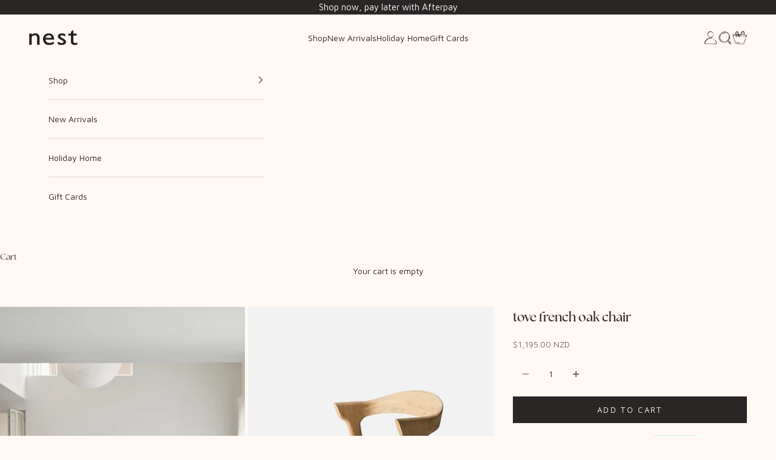

--- FILE ---
content_type: text/html; charset=utf-8
request_url: https://nest-direct.com/collections/dining-tables-chairs/products/toveoakdiningchair
body_size: 41572
content:
<!doctype html>

<html lang="en" dir="ltr">
  <head>
    <meta charset="utf-8">
    <meta name="viewport" content="width=device-width, initial-scale=1.0, height=device-height, minimum-scale=1.0, maximum-scale=5.0">

    <title>tove french oak chair</title><meta name="description" content="Made from solid french oak, the Tove chair has a sculptural elegance and contemporary crafting. Handmade, this chair curves masterfully to your shape. The perfect compliment to the Tove dining table.  76cm high x 54cm depth x 50cm width.  Chair seat height 46cm. "><link rel="canonical" href="https://nest-direct.com/products/toveoakdiningchair"><link rel="shortcut icon" href="//nest-direct.com/cdn/shop/files/favicon_99ebe673-91a1-40c8-a349-690ee0e71f84.png?v=1729113104&width=96">
      <link rel="apple-touch-icon" href="//nest-direct.com/cdn/shop/files/favicon_99ebe673-91a1-40c8-a349-690ee0e71f84.png?v=1729113104&width=180"><link rel="preconnect" href="https://fonts.shopifycdn.com" crossorigin><link rel="preload" href="//nest-direct.com/cdn/fonts/lora/lora_n4.9a60cb39eff3bfbc472bac5b3c5c4d7c878f0a8d.woff2" as="font" type="font/woff2" crossorigin><link rel="preload" href="//nest-direct.com/cdn/fonts/maven_pro/mavenpro_n4.c68ed1d8b5c0af622b14d3bb80bf3ead8907ac11.woff2" as="font" type="font/woff2" crossorigin><meta property="og:type" content="product">
  <meta property="og:title" content="tove french oak chair">
  <meta property="product:price:amount" content="1,195.00">
  <meta property="product:price:currency" content="NZD">
  <meta property="product:availability" content="in stock"><meta property="og:image" content="http://nest-direct.com/cdn/shop/files/51494_Bok_extendable_dining_table_51490_Bok_dining_chair_03_HQ_c266abfa-6ffe-4b73-b72b-d012f87e7567.jpg?v=1707792519&width=2048">
  <meta property="og:image:secure_url" content="https://nest-direct.com/cdn/shop/files/51494_Bok_extendable_dining_table_51490_Bok_dining_chair_03_HQ_c266abfa-6ffe-4b73-b72b-d012f87e7567.jpg?v=1707792519&width=2048">
  <meta property="og:image:width" content="1500">
  <meta property="og:image:height" content="2250"><meta property="og:description" content="Made from solid french oak, the Tove chair has a sculptural elegance and contemporary crafting. Handmade, this chair curves masterfully to your shape. The perfect compliment to the Tove dining table.  76cm high x 54cm depth x 50cm width.  Chair seat height 46cm. "><meta property="og:url" content="https://nest-direct.com/products/toveoakdiningchair">
<meta property="og:site_name" content="Nest"><meta name="twitter:card" content="summary"><meta name="twitter:title" content="tove french oak chair">
  <meta name="twitter:description" content="Made from solid french oak, the Tove chair has a sculptural elegance and contemporary crafting. Handmade, this chair curves masterfully to your shape. The perfect compliment to the Tove dining table. 
76cm high x 54cm depth x 50cm width. 
Chair seat height 46cm. "><meta name="twitter:image" content="https://nest-direct.com/cdn/shop/files/51494_Bok_extendable_dining_table_51490_Bok_dining_chair_03_HQ_c266abfa-6ffe-4b73-b72b-d012f87e7567.jpg?crop=center&height=1200&v=1707792519&width=1200">
  <meta name="twitter:image:alt" content=""><script async crossorigin fetchpriority="high" src="/cdn/shopifycloud/importmap-polyfill/es-modules-shim.2.4.0.js"></script>
<script type="application/ld+json">{"@context":"http:\/\/schema.org\/","@id":"\/products\/toveoakdiningchair#product","@type":"Product","brand":{"@type":"Brand","name":"nest"},"category":"furniture","description":"Made from solid french oak, the Tove chair has a sculptural elegance and contemporary crafting. Handmade, this chair curves masterfully to your shape. The perfect compliment to the Tove dining table. \n76cm high x 54cm depth x 50cm width. \nChair seat height 46cm. ","image":"https:\/\/nest-direct.com\/cdn\/shop\/files\/51494_Bok_extendable_dining_table_51490_Bok_dining_chair_03_HQ_c266abfa-6ffe-4b73-b72b-d012f87e7567.jpg?v=1707792519\u0026width=1920","name":"tove french oak chair","offers":{"@id":"\/products\/toveoakdiningchair?variant=15552722141241#offer","@type":"Offer","availability":"http:\/\/schema.org\/InStock","price":"1195.00","priceCurrency":"NZD","url":"https:\/\/nest-direct.com\/products\/toveoakdiningchair?variant=15552722141241"},"sku":"10429","url":"https:\/\/nest-direct.com\/products\/toveoakdiningchair"}</script><script type="application/ld+json">
  {
    "@context": "https://schema.org",
    "@type": "BreadcrumbList",
    "itemListElement": [{
        "@type": "ListItem",
        "position": 1,
        "name": "Home",
        "item": "https://nest-direct.com"
      },{
            "@type": "ListItem",
            "position": 2,
            "name": "Dining Tables + Chairs",
            "item": "https://nest-direct.com/collections/dining-tables-chairs"
          }, {
            "@type": "ListItem",
            "position": 3,
            "name": "tove french oak chair",
            "item": "https://nest-direct.com/products/toveoakdiningchair"
          }]
  }
</script><style>/* Typography (heading) */
  @font-face {
  font-family: Lora;
  font-weight: 400;
  font-style: normal;
  font-display: fallback;
  src: url("//nest-direct.com/cdn/fonts/lora/lora_n4.9a60cb39eff3bfbc472bac5b3c5c4d7c878f0a8d.woff2") format("woff2"),
       url("//nest-direct.com/cdn/fonts/lora/lora_n4.4d935d2630ceaf34d2e494106075f8d9f1257d25.woff") format("woff");
}

@font-face {
  font-family: Lora;
  font-weight: 400;
  font-style: italic;
  font-display: fallback;
  src: url("//nest-direct.com/cdn/fonts/lora/lora_i4.a5059b22bd0a7547da84d66d2f523d17d17325d3.woff2") format("woff2"),
       url("//nest-direct.com/cdn/fonts/lora/lora_i4.cb2d2ab46128fa7f84060d5f92cf3f49dc8181bd.woff") format("woff");
}

/* Typography (body) */
  @font-face {
  font-family: "Maven Pro";
  font-weight: 400;
  font-style: normal;
  font-display: fallback;
  src: url("//nest-direct.com/cdn/fonts/maven_pro/mavenpro_n4.c68ed1d8b5c0af622b14d3bb80bf3ead8907ac11.woff2") format("woff2"),
       url("//nest-direct.com/cdn/fonts/maven_pro/mavenpro_n4.522bf9c765ae9601c2a4846d60057ced1efdcde2.woff") format("woff");
}

@font-face {
  font-family: "Maven Pro";
  font-weight: 700;
  font-style: normal;
  font-display: fallback;
  src: url("//nest-direct.com/cdn/fonts/maven_pro/mavenpro_n7.1cf8ef6e1971df8c9c821bcb73da0b10e0c49a8b.woff2") format("woff2"),
       url("//nest-direct.com/cdn/fonts/maven_pro/mavenpro_n7.1ecc5b9854a5f30ff1b42559ffcca41d24759633.woff") format("woff");
}

:root {
    /* Container */
    --container-max-width: 100%;
    --container-xxs-max-width: 27.5rem; /* 440px */
    --container-xs-max-width: 42.5rem; /* 680px */
    --container-sm-max-width: 61.25rem; /* 980px */
    --container-md-max-width: 71.875rem; /* 1150px */
    --container-lg-max-width: 78.75rem; /* 1260px */
    --container-xl-max-width: 85rem; /* 1360px */
    --container-gutter: 1.25rem;

    --section-vertical-spacing: 2.5rem;
    --section-vertical-spacing-tight:2.5rem;

    --section-stack-gap:2.25rem;
    --section-stack-gap-tight:2.25rem;

    /* Form settings */
    --form-gap: 1.25rem; /* Gap between fieldset and submit button */
    --fieldset-gap: 1rem; /* Gap between each form input within a fieldset */
    --form-control-gap: 0.625rem; /* Gap between input and label (ignored for floating label) */
    --checkbox-control-gap: 0.75rem; /* Horizontal gap between checkbox and its associated label */
    --input-padding-block: 0.65rem; /* Vertical padding for input, textarea and native select */
    --input-padding-inline: 0.8rem; /* Horizontal padding for input, textarea and native select */
    --checkbox-size: 0.875rem; /* Size (width and height) for checkbox */

    /* Other sizes */
    --sticky-area-height: calc(var(--announcement-bar-is-sticky, 0) * var(--announcement-bar-height, 0px) + var(--header-is-sticky, 0) * var(--header-is-visible, 1) * var(--header-height, 0px));

    /* RTL support */
    --transform-logical-flip: 1;
    --transform-origin-start: left;
    --transform-origin-end: right;

    /**
     * ---------------------------------------------------------------------
     * TYPOGRAPHY
     * ---------------------------------------------------------------------
     */

    /* Font properties */
    --heading-font-family: Lora, serif;
    --heading-font-weight: 400;
    --heading-font-style: normal;
    --heading-text-transform: normal;
    --heading-letter-spacing: 0.01em;
    --text-font-family: "Maven Pro", sans-serif;
    --text-font-weight: 400;
    --text-font-style: normal;
    --text-letter-spacing: 0.0em;
    --button-font: var(--text-font-style) var(--text-font-weight) var(--text-sm) / 1.65 var(--text-font-family);
    --button-text-transform: uppercase;
    --button-letter-spacing: 0.18em;

    /* Font sizes */--text-heading-size-factor: 1.1;
    --text-h1: max(0.6875rem, clamp(1.375rem, 1.146341463414634rem + 0.975609756097561vw, 2rem) * var(--text-heading-size-factor));
    --text-h2: max(0.6875rem, clamp(1.25rem, 1.0670731707317074rem + 0.7804878048780488vw, 1.75rem) * var(--text-heading-size-factor));
    --text-h3: max(0.6875rem, clamp(1.125rem, 1.0335365853658536rem + 0.3902439024390244vw, 1.375rem) * var(--text-heading-size-factor));
    --text-h4: max(0.6875rem, clamp(1rem, 0.9542682926829268rem + 0.1951219512195122vw, 1.125rem) * var(--text-heading-size-factor));
    --text-h5: calc(0.875rem * var(--text-heading-size-factor));
    --text-h6: calc(0.75rem * var(--text-heading-size-factor));

    --text-xs: 0.75rem;
    --text-sm: 0.8125rem;
    --text-base: 0.875rem;
    --text-lg: 1.0rem;
    --text-xl: 1.125rem;

    /* Rounded variables (used for border radius) */
    --rounded-full: 9999px;
    --button-border-radius: 0.0rem;
    --input-border-radius: 0.0rem;

    /* Box shadow */
    --shadow-sm: 0 2px 8px rgb(0 0 0 / 0.05);
    --shadow: 0 5px 15px rgb(0 0 0 / 0.05);
    --shadow-md: 0 5px 30px rgb(0 0 0 / 0.05);
    --shadow-block: px px px rgb(var(--text-primary) / 0.0);

    /**
     * ---------------------------------------------------------------------
     * OTHER
     * ---------------------------------------------------------------------
     */

    --checkmark-svg-url: url(//nest-direct.com/cdn/shop/t/31/assets/checkmark.svg?v=87068474798140446331767914573);
    --cursor-zoom-in-svg-url: url(//nest-direct.com/cdn/shop/t/31/assets/cursor-zoom-in.svg?v=164651447003793241531767914573);
  }

  [dir="rtl"]:root {
    /* RTL support */
    --transform-logical-flip: -1;
    --transform-origin-start: right;
    --transform-origin-end: left;
  }

  @media screen and (min-width: 700px) {
    :root {
      /* Typography (font size) */
      --text-xs: 0.75rem;
      --text-sm: 0.8125rem;
      --text-base: 0.875rem;
      --text-lg: 1.0rem;
      --text-xl: 1.25rem;

      /* Spacing settings */
      --container-gutter: 2rem;
    }
  }

  @media screen and (min-width: 1000px) {
    :root {
      /* Spacing settings */
      --container-gutter: 3rem;

      --section-vertical-spacing: 4rem;
      --section-vertical-spacing-tight: 4rem;

      --section-stack-gap:3rem;
      --section-stack-gap-tight:3rem;
    }
  }:root {/* Overlay used for modal */
    --page-overlay: 0 0 0 / 0.4;

    /* We use the first scheme background as default */
    --page-background: ;

    /* Product colors */
    --on-sale-text: 255 248 243;
    --on-sale-badge-background: 255 248 243;
    --on-sale-badge-text: 0 0 0 / 0.65;
    --sold-out-badge-background: 255 248 243;
    --sold-out-badge-text: 0 0 0 / 0.65;
    --custom-badge-background: 255 248 243;
    --custom-badge-text: 0 0 0 / 0.65;
    --star-color: 43 38 38;

    /* Status colors */
    --success-background: 212 222 206;
    --success-text: 50 98 24;
    --warning-background: 247 238 225;
    --warning-text: 185 112 9;
    --error-background: 230 202 202;
    --error-text: 150 34 34;
  }.color-scheme--scheme-1 {
      /* Color settings */--accent: 28 28 28;
      --text-color: 28 28 28;
      --background: 255 248 243 / 1.0;
      --background-without-opacity: 255 248 243;
      --background-gradient: ;--border-color: 221 215 211;/* Button colors */
      --button-background: 28 28 28;
      --button-text-color: 255 255 255;

      /* Circled buttons */
      --circle-button-background: 255 255 255;
      --circle-button-text-color: 28 28 28;
    }.shopify-section:has(.section-spacing.color-scheme--bg-45a723f2c9a303ed4c1700ae60946416) + .shopify-section:has(.section-spacing.color-scheme--bg-45a723f2c9a303ed4c1700ae60946416:not(.bordered-section)) .section-spacing {
      padding-block-start: 0;
    }.color-scheme--scheme-2 {
      /* Color settings */--accent: 43 38 38;
      --text-color: 43 38 38;
      --background: 255 255 255 / 1.0;
      --background-without-opacity: 255 255 255;
      --background-gradient: ;--border-color: 223 222 222;/* Button colors */
      --button-background: 43 38 38;
      --button-text-color: 255 255 255;

      /* Circled buttons */
      --circle-button-background: 255 255 255;
      --circle-button-text-color: 43 38 38;
    }.shopify-section:has(.section-spacing.color-scheme--bg-54922f2e920ba8346f6dc0fba343d673) + .shopify-section:has(.section-spacing.color-scheme--bg-54922f2e920ba8346f6dc0fba343d673:not(.bordered-section)) .section-spacing {
      padding-block-start: 0;
    }.color-scheme--scheme-3 {
      /* Color settings */--accent: 255 255 255;
      --text-color: 255 255 255;
      --background: 43 38 38 / 1.0;
      --background-without-opacity: 43 38 38;
      --background-gradient: ;--border-color: 75 71 71;/* Button colors */
      --button-background: 255 255 255;
      --button-text-color: 43 38 38;

      /* Circled buttons */
      --circle-button-background: 255 255 255;
      --circle-button-text-color: 43 38 38;
    }.shopify-section:has(.section-spacing.color-scheme--bg-e5cd5f2d0e9cab260b59c6c3320234a0) + .shopify-section:has(.section-spacing.color-scheme--bg-e5cd5f2d0e9cab260b59c6c3320234a0:not(.bordered-section)) .section-spacing {
      padding-block-start: 0;
    }.color-scheme--scheme-4 {
      /* Color settings */--accent: 255 255 255;
      --text-color: 255 255 255;
      --background: 0 0 0 / 0.0;
      --background-without-opacity: 0 0 0;
      --background-gradient: ;--border-color: 255 255 255;/* Button colors */
      --button-background: 255 255 255;
      --button-text-color: 28 28 28;

      /* Circled buttons */
      --circle-button-background: 255 255 255;
      --circle-button-text-color: 28 28 28;
    }.shopify-section:has(.section-spacing.color-scheme--bg-3671eee015764974ee0aef1536023e0f) + .shopify-section:has(.section-spacing.color-scheme--bg-3671eee015764974ee0aef1536023e0f:not(.bordered-section)) .section-spacing {
      padding-block-start: 0;
    }.color-scheme--scheme-257cd85e-6e38-43b2-a821-750ee695305c {
      /* Color settings */--accent: 43 38 38;
      --text-color: 43 38 38;
      --background: 255 248 243 / 1.0;
      --background-without-opacity: 255 248 243;
      --background-gradient: ;--border-color: 223 216 212;/* Button colors */
      --button-background: 43 38 38;
      --button-text-color: 255 248 243;

      /* Circled buttons */
      --circle-button-background: 255 255 255;
      --circle-button-text-color: 43 38 38;
    }.shopify-section:has(.section-spacing.color-scheme--bg-45a723f2c9a303ed4c1700ae60946416) + .shopify-section:has(.section-spacing.color-scheme--bg-45a723f2c9a303ed4c1700ae60946416:not(.bordered-section)) .section-spacing {
      padding-block-start: 0;
    }.color-scheme--scheme-e39013c7-e96a-468b-82d2-5535feaf186a {
      /* Color settings */--accent: 43 38 38;
      --text-color: 43 38 38;
      --background: 242 224 214 / 1.0;
      --background-without-opacity: 242 224 214;
      --background-gradient: ;--border-color: 212 196 188;/* Button colors */
      --button-background: 43 38 38;
      --button-text-color: 255 255 255;

      /* Circled buttons */
      --circle-button-background: 242 224 214;
      --circle-button-text-color: 28 28 28;
    }.shopify-section:has(.section-spacing.color-scheme--bg-0d10026fc2e975959419f41ebf7fadd4) + .shopify-section:has(.section-spacing.color-scheme--bg-0d10026fc2e975959419f41ebf7fadd4:not(.bordered-section)) .section-spacing {
      padding-block-start: 0;
    }.color-scheme--scheme-8bc3b0fa-9049-4809-9b13-c96f588cb57f {
      /* Color settings */--accent: 43 38 38;
      --text-color: 43 38 38;
      --background: 253 250 248 / 1.0;
      --background-without-opacity: 253 250 248;
      --background-gradient: ;--border-color: 221 218 216;/* Button colors */
      --button-background: 43 38 38;
      --button-text-color: 253 250 248;

      /* Circled buttons */
      --circle-button-background: 253 250 248;
      --circle-button-text-color: 43 38 38;
    }.shopify-section:has(.section-spacing.color-scheme--bg-85cb8ec66096cc5f1f687c537544e6b5) + .shopify-section:has(.section-spacing.color-scheme--bg-85cb8ec66096cc5f1f687c537544e6b5:not(.bordered-section)) .section-spacing {
      padding-block-start: 0;
    }.color-scheme--dialog {
      /* Color settings */--accent: 43 38 38;
      --text-color: 43 38 38;
      --background: 255 248 243 / 1.0;
      --background-without-opacity: 255 248 243;
      --background-gradient: ;--border-color: 223 216 212;/* Button colors */
      --button-background: 43 38 38;
      --button-text-color: 255 248 243;

      /* Circled buttons */
      --circle-button-background: 255 255 255;
      --circle-button-text-color: 43 38 38;
    }
</style><script>
  // This allows to expose several variables to the global scope, to be used in scripts
  window.themeVariables = {
    settings: {
      showPageTransition: null,
      pageType: "product",
      moneyFormat: "\u003cspan class=money\u003e${{amount}} NZD\u003cspan\u003e",
      moneyWithCurrencyFormat: "\u003cspan class=money\u003e${{amount}} NZD\u003cspan\u003e",
      currencyCodeEnabled: false,
      cartType: "drawer",
      staggerMenuApparition: true
    },

    strings: {
      addedToCart: "Added to your cart!",
      addedToCartWithTitle: "{{ product_title }} added to cart.",
      closeGallery: "Close gallery",
      zoomGallery: "Zoom picture",
      errorGallery: "Image cannot be loaded",
      shippingEstimatorNoResults: "Sorry, we do not ship to your address.",
      shippingEstimatorOneResult: "There is one shipping rate for your address:",
      shippingEstimatorMultipleResults: "There are several shipping rates for your address:",
      shippingEstimatorError: "One or more error occurred while retrieving shipping rates:",
      next: "Next",
      previous: "Previous"
    },

    mediaQueries: {
      'sm': 'screen and (min-width: 700px)',
      'md': 'screen and (min-width: 1000px)',
      'lg': 'screen and (min-width: 1150px)',
      'xl': 'screen and (min-width: 1400px)',
      '2xl': 'screen and (min-width: 1600px)',
      'sm-max': 'screen and (max-width: 699px)',
      'md-max': 'screen and (max-width: 999px)',
      'lg-max': 'screen and (max-width: 1149px)',
      'xl-max': 'screen and (max-width: 1399px)',
      '2xl-max': 'screen and (max-width: 1599px)',
      'motion-safe': '(prefers-reduced-motion: no-preference)',
      'motion-reduce': '(prefers-reduced-motion: reduce)',
      'supports-hover': 'screen and (pointer: fine)',
      'supports-touch': 'screen and (hover: none)'
    }
  };</script><script type="importmap">{
        "imports": {
          "vendor": "//nest-direct.com/cdn/shop/t/31/assets/vendor.min.js?v=55929477288600450501767914573",
          "theme": "//nest-direct.com/cdn/shop/t/31/assets/theme.js?v=103030472301900935361767914573",
          "photoswipe": "//nest-direct.com/cdn/shop/t/31/assets/photoswipe.min.js?v=13374349288281597431767914573"
        }
      }
    </script>

    <script type="module" src="//nest-direct.com/cdn/shop/t/31/assets/vendor.min.js?v=55929477288600450501767914573"></script>
    <script type="module" src="//nest-direct.com/cdn/shop/t/31/assets/theme.js?v=103030472301900935361767914573"></script>

    <script>window.performance && window.performance.mark && window.performance.mark('shopify.content_for_header.start');</script><meta name="facebook-domain-verification" content="k6iydua7wnmy0uhfejpnmo8287g1h8">
<meta name="google-site-verification" content="OOdt5LvwUrh7RRabLRHGEYB0BEkouaIFAsF9ZVllzfA">
<meta name="google-site-verification" content="OOdt5LvwUrh7RRabLRHGEYB0BEkouaIFAsF9ZVllzfA">
<meta id="shopify-digital-wallet" name="shopify-digital-wallet" content="/21520021/digital_wallets/dialog">
<meta name="shopify-checkout-api-token" content="e8aa3cdaeab83bbee7b4b8e6c76a632e">
<link rel="alternate" type="application/json+oembed" href="https://nest-direct.com/products/toveoakdiningchair.oembed">
<script async="async" src="/checkouts/internal/preloads.js?locale=en-NZ"></script>
<link rel="preconnect" href="https://shop.app" crossorigin="anonymous">
<script async="async" src="https://shop.app/checkouts/internal/preloads.js?locale=en-NZ&shop_id=21520021" crossorigin="anonymous"></script>
<script id="apple-pay-shop-capabilities" type="application/json">{"shopId":21520021,"countryCode":"NZ","currencyCode":"NZD","merchantCapabilities":["supports3DS"],"merchantId":"gid:\/\/shopify\/Shop\/21520021","merchantName":"Nest","requiredBillingContactFields":["postalAddress","email","phone"],"requiredShippingContactFields":["postalAddress","email","phone"],"shippingType":"shipping","supportedNetworks":["visa","masterCard","amex","jcb"],"total":{"type":"pending","label":"Nest","amount":"1.00"},"shopifyPaymentsEnabled":true,"supportsSubscriptions":true}</script>
<script id="shopify-features" type="application/json">{"accessToken":"e8aa3cdaeab83bbee7b4b8e6c76a632e","betas":["rich-media-storefront-analytics"],"domain":"nest-direct.com","predictiveSearch":true,"shopId":21520021,"locale":"en"}</script>
<script>var Shopify = Shopify || {};
Shopify.shop = "nest-direct.myshopify.com";
Shopify.locale = "en";
Shopify.currency = {"active":"NZD","rate":"1.0"};
Shopify.country = "NZ";
Shopify.theme = {"name":"Holiday Home January","id":152377589925,"schema_name":"Prestige","schema_version":"10.11.0","theme_store_id":855,"role":"main"};
Shopify.theme.handle = "null";
Shopify.theme.style = {"id":null,"handle":null};
Shopify.cdnHost = "nest-direct.com/cdn";
Shopify.routes = Shopify.routes || {};
Shopify.routes.root = "/";</script>
<script type="module">!function(o){(o.Shopify=o.Shopify||{}).modules=!0}(window);</script>
<script>!function(o){function n(){var o=[];function n(){o.push(Array.prototype.slice.apply(arguments))}return n.q=o,n}var t=o.Shopify=o.Shopify||{};t.loadFeatures=n(),t.autoloadFeatures=n()}(window);</script>
<script>
  window.ShopifyPay = window.ShopifyPay || {};
  window.ShopifyPay.apiHost = "shop.app\/pay";
  window.ShopifyPay.redirectState = null;
</script>
<script id="shop-js-analytics" type="application/json">{"pageType":"product"}</script>
<script defer="defer" async type="module" src="//nest-direct.com/cdn/shopifycloud/shop-js/modules/v2/client.init-shop-cart-sync_C5BV16lS.en.esm.js"></script>
<script defer="defer" async type="module" src="//nest-direct.com/cdn/shopifycloud/shop-js/modules/v2/chunk.common_CygWptCX.esm.js"></script>
<script type="module">
  await import("//nest-direct.com/cdn/shopifycloud/shop-js/modules/v2/client.init-shop-cart-sync_C5BV16lS.en.esm.js");
await import("//nest-direct.com/cdn/shopifycloud/shop-js/modules/v2/chunk.common_CygWptCX.esm.js");

  window.Shopify.SignInWithShop?.initShopCartSync?.({"fedCMEnabled":true,"windoidEnabled":true});

</script>
<script>
  window.Shopify = window.Shopify || {};
  if (!window.Shopify.featureAssets) window.Shopify.featureAssets = {};
  window.Shopify.featureAssets['shop-js'] = {"shop-cart-sync":["modules/v2/client.shop-cart-sync_ZFArdW7E.en.esm.js","modules/v2/chunk.common_CygWptCX.esm.js"],"init-fed-cm":["modules/v2/client.init-fed-cm_CmiC4vf6.en.esm.js","modules/v2/chunk.common_CygWptCX.esm.js"],"shop-button":["modules/v2/client.shop-button_tlx5R9nI.en.esm.js","modules/v2/chunk.common_CygWptCX.esm.js"],"shop-cash-offers":["modules/v2/client.shop-cash-offers_DOA2yAJr.en.esm.js","modules/v2/chunk.common_CygWptCX.esm.js","modules/v2/chunk.modal_D71HUcav.esm.js"],"init-windoid":["modules/v2/client.init-windoid_sURxWdc1.en.esm.js","modules/v2/chunk.common_CygWptCX.esm.js"],"shop-toast-manager":["modules/v2/client.shop-toast-manager_ClPi3nE9.en.esm.js","modules/v2/chunk.common_CygWptCX.esm.js"],"init-shop-email-lookup-coordinator":["modules/v2/client.init-shop-email-lookup-coordinator_B8hsDcYM.en.esm.js","modules/v2/chunk.common_CygWptCX.esm.js"],"init-shop-cart-sync":["modules/v2/client.init-shop-cart-sync_C5BV16lS.en.esm.js","modules/v2/chunk.common_CygWptCX.esm.js"],"avatar":["modules/v2/client.avatar_BTnouDA3.en.esm.js"],"pay-button":["modules/v2/client.pay-button_FdsNuTd3.en.esm.js","modules/v2/chunk.common_CygWptCX.esm.js"],"init-customer-accounts":["modules/v2/client.init-customer-accounts_DxDtT_ad.en.esm.js","modules/v2/client.shop-login-button_C5VAVYt1.en.esm.js","modules/v2/chunk.common_CygWptCX.esm.js","modules/v2/chunk.modal_D71HUcav.esm.js"],"init-shop-for-new-customer-accounts":["modules/v2/client.init-shop-for-new-customer-accounts_ChsxoAhi.en.esm.js","modules/v2/client.shop-login-button_C5VAVYt1.en.esm.js","modules/v2/chunk.common_CygWptCX.esm.js","modules/v2/chunk.modal_D71HUcav.esm.js"],"shop-login-button":["modules/v2/client.shop-login-button_C5VAVYt1.en.esm.js","modules/v2/chunk.common_CygWptCX.esm.js","modules/v2/chunk.modal_D71HUcav.esm.js"],"init-customer-accounts-sign-up":["modules/v2/client.init-customer-accounts-sign-up_CPSyQ0Tj.en.esm.js","modules/v2/client.shop-login-button_C5VAVYt1.en.esm.js","modules/v2/chunk.common_CygWptCX.esm.js","modules/v2/chunk.modal_D71HUcav.esm.js"],"shop-follow-button":["modules/v2/client.shop-follow-button_Cva4Ekp9.en.esm.js","modules/v2/chunk.common_CygWptCX.esm.js","modules/v2/chunk.modal_D71HUcav.esm.js"],"checkout-modal":["modules/v2/client.checkout-modal_BPM8l0SH.en.esm.js","modules/v2/chunk.common_CygWptCX.esm.js","modules/v2/chunk.modal_D71HUcav.esm.js"],"lead-capture":["modules/v2/client.lead-capture_Bi8yE_yS.en.esm.js","modules/v2/chunk.common_CygWptCX.esm.js","modules/v2/chunk.modal_D71HUcav.esm.js"],"shop-login":["modules/v2/client.shop-login_D6lNrXab.en.esm.js","modules/v2/chunk.common_CygWptCX.esm.js","modules/v2/chunk.modal_D71HUcav.esm.js"],"payment-terms":["modules/v2/client.payment-terms_CZxnsJam.en.esm.js","modules/v2/chunk.common_CygWptCX.esm.js","modules/v2/chunk.modal_D71HUcav.esm.js"]};
</script>
<script>(function() {
  var isLoaded = false;
  function asyncLoad() {
    if (isLoaded) return;
    isLoaded = true;
    var urls = ["https:\/\/analyzely.gropulse.com\/js\/active.js?shop=nest-direct.myshopify.com","https:\/\/cdn.nfcube.com\/instafeed-f5da62b45e42673634f3d2562fb999ee.js?shop=nest-direct.myshopify.com","https:\/\/d33a6lvgbd0fej.cloudfront.net\/script_tag\/secomapp.scripttag.js?shop=nest-direct.myshopify.com"];
    for (var i = 0; i < urls.length; i++) {
      var s = document.createElement('script');
      s.type = 'text/javascript';
      s.async = true;
      s.src = urls[i];
      var x = document.getElementsByTagName('script')[0];
      x.parentNode.insertBefore(s, x);
    }
  };
  if(window.attachEvent) {
    window.attachEvent('onload', asyncLoad);
  } else {
    window.addEventListener('load', asyncLoad, false);
  }
})();</script>
<script id="__st">var __st={"a":21520021,"offset":46800,"reqid":"0242e932-0ecf-480c-8177-10249c52f6e3-1768749381","pageurl":"nest-direct.com\/collections\/dining-tables-chairs\/products\/toveoakdiningchair","u":"0512bf47feaa","p":"product","rtyp":"product","rid":1600061898809};</script>
<script>window.ShopifyPaypalV4VisibilityTracking = true;</script>
<script id="captcha-bootstrap">!function(){'use strict';const t='contact',e='account',n='new_comment',o=[[t,t],['blogs',n],['comments',n],[t,'customer']],c=[[e,'customer_login'],[e,'guest_login'],[e,'recover_customer_password'],[e,'create_customer']],r=t=>t.map((([t,e])=>`form[action*='/${t}']:not([data-nocaptcha='true']) input[name='form_type'][value='${e}']`)).join(','),a=t=>()=>t?[...document.querySelectorAll(t)].map((t=>t.form)):[];function s(){const t=[...o],e=r(t);return a(e)}const i='password',u='form_key',d=['recaptcha-v3-token','g-recaptcha-response','h-captcha-response',i],f=()=>{try{return window.sessionStorage}catch{return}},m='__shopify_v',_=t=>t.elements[u];function p(t,e,n=!1){try{const o=window.sessionStorage,c=JSON.parse(o.getItem(e)),{data:r}=function(t){const{data:e,action:n}=t;return t[m]||n?{data:e,action:n}:{data:t,action:n}}(c);for(const[e,n]of Object.entries(r))t.elements[e]&&(t.elements[e].value=n);n&&o.removeItem(e)}catch(o){console.error('form repopulation failed',{error:o})}}const l='form_type',E='cptcha';function T(t){t.dataset[E]=!0}const w=window,h=w.document,L='Shopify',v='ce_forms',y='captcha';let A=!1;((t,e)=>{const n=(g='f06e6c50-85a8-45c8-87d0-21a2b65856fe',I='https://cdn.shopify.com/shopifycloud/storefront-forms-hcaptcha/ce_storefront_forms_captcha_hcaptcha.v1.5.2.iife.js',D={infoText:'Protected by hCaptcha',privacyText:'Privacy',termsText:'Terms'},(t,e,n)=>{const o=w[L][v],c=o.bindForm;if(c)return c(t,g,e,D).then(n);var r;o.q.push([[t,g,e,D],n]),r=I,A||(h.body.append(Object.assign(h.createElement('script'),{id:'captcha-provider',async:!0,src:r})),A=!0)});var g,I,D;w[L]=w[L]||{},w[L][v]=w[L][v]||{},w[L][v].q=[],w[L][y]=w[L][y]||{},w[L][y].protect=function(t,e){n(t,void 0,e),T(t)},Object.freeze(w[L][y]),function(t,e,n,w,h,L){const[v,y,A,g]=function(t,e,n){const i=e?o:[],u=t?c:[],d=[...i,...u],f=r(d),m=r(i),_=r(d.filter((([t,e])=>n.includes(e))));return[a(f),a(m),a(_),s()]}(w,h,L),I=t=>{const e=t.target;return e instanceof HTMLFormElement?e:e&&e.form},D=t=>v().includes(t);t.addEventListener('submit',(t=>{const e=I(t);if(!e)return;const n=D(e)&&!e.dataset.hcaptchaBound&&!e.dataset.recaptchaBound,o=_(e),c=g().includes(e)&&(!o||!o.value);(n||c)&&t.preventDefault(),c&&!n&&(function(t){try{if(!f())return;!function(t){const e=f();if(!e)return;const n=_(t);if(!n)return;const o=n.value;o&&e.removeItem(o)}(t);const e=Array.from(Array(32),(()=>Math.random().toString(36)[2])).join('');!function(t,e){_(t)||t.append(Object.assign(document.createElement('input'),{type:'hidden',name:u})),t.elements[u].value=e}(t,e),function(t,e){const n=f();if(!n)return;const o=[...t.querySelectorAll(`input[type='${i}']`)].map((({name:t})=>t)),c=[...d,...o],r={};for(const[a,s]of new FormData(t).entries())c.includes(a)||(r[a]=s);n.setItem(e,JSON.stringify({[m]:1,action:t.action,data:r}))}(t,e)}catch(e){console.error('failed to persist form',e)}}(e),e.submit())}));const S=(t,e)=>{t&&!t.dataset[E]&&(n(t,e.some((e=>e===t))),T(t))};for(const o of['focusin','change'])t.addEventListener(o,(t=>{const e=I(t);D(e)&&S(e,y())}));const B=e.get('form_key'),M=e.get(l),P=B&&M;t.addEventListener('DOMContentLoaded',(()=>{const t=y();if(P)for(const e of t)e.elements[l].value===M&&p(e,B);[...new Set([...A(),...v().filter((t=>'true'===t.dataset.shopifyCaptcha))])].forEach((e=>S(e,t)))}))}(h,new URLSearchParams(w.location.search),n,t,e,['guest_login'])})(!0,!0)}();</script>
<script integrity="sha256-4kQ18oKyAcykRKYeNunJcIwy7WH5gtpwJnB7kiuLZ1E=" data-source-attribution="shopify.loadfeatures" defer="defer" src="//nest-direct.com/cdn/shopifycloud/storefront/assets/storefront/load_feature-a0a9edcb.js" crossorigin="anonymous"></script>
<script crossorigin="anonymous" defer="defer" src="//nest-direct.com/cdn/shopifycloud/storefront/assets/shopify_pay/storefront-65b4c6d7.js?v=20250812"></script>
<script data-source-attribution="shopify.dynamic_checkout.dynamic.init">var Shopify=Shopify||{};Shopify.PaymentButton=Shopify.PaymentButton||{isStorefrontPortableWallets:!0,init:function(){window.Shopify.PaymentButton.init=function(){};var t=document.createElement("script");t.src="https://nest-direct.com/cdn/shopifycloud/portable-wallets/latest/portable-wallets.en.js",t.type="module",document.head.appendChild(t)}};
</script>
<script data-source-attribution="shopify.dynamic_checkout.buyer_consent">
  function portableWalletsHideBuyerConsent(e){var t=document.getElementById("shopify-buyer-consent"),n=document.getElementById("shopify-subscription-policy-button");t&&n&&(t.classList.add("hidden"),t.setAttribute("aria-hidden","true"),n.removeEventListener("click",e))}function portableWalletsShowBuyerConsent(e){var t=document.getElementById("shopify-buyer-consent"),n=document.getElementById("shopify-subscription-policy-button");t&&n&&(t.classList.remove("hidden"),t.removeAttribute("aria-hidden"),n.addEventListener("click",e))}window.Shopify?.PaymentButton&&(window.Shopify.PaymentButton.hideBuyerConsent=portableWalletsHideBuyerConsent,window.Shopify.PaymentButton.showBuyerConsent=portableWalletsShowBuyerConsent);
</script>
<script data-source-attribution="shopify.dynamic_checkout.cart.bootstrap">document.addEventListener("DOMContentLoaded",(function(){function t(){return document.querySelector("shopify-accelerated-checkout-cart, shopify-accelerated-checkout")}if(t())Shopify.PaymentButton.init();else{new MutationObserver((function(e,n){t()&&(Shopify.PaymentButton.init(),n.disconnect())})).observe(document.body,{childList:!0,subtree:!0})}}));
</script>
<link id="shopify-accelerated-checkout-styles" rel="stylesheet" media="screen" href="https://nest-direct.com/cdn/shopifycloud/portable-wallets/latest/accelerated-checkout-backwards-compat.css" crossorigin="anonymous">
<style id="shopify-accelerated-checkout-cart">
        #shopify-buyer-consent {
  margin-top: 1em;
  display: inline-block;
  width: 100%;
}

#shopify-buyer-consent.hidden {
  display: none;
}

#shopify-subscription-policy-button {
  background: none;
  border: none;
  padding: 0;
  text-decoration: underline;
  font-size: inherit;
  cursor: pointer;
}

#shopify-subscription-policy-button::before {
  box-shadow: none;
}

      </style>

<script>window.performance && window.performance.mark && window.performance.mark('shopify.content_for_header.end');</script>
<link href="//nest-direct.com/cdn/shop/t/31/assets/theme.css?v=47702603446676031811767914573" rel="stylesheet" type="text/css" media="all" /><!-- BEGIN app block: shopify://apps/klaviyo-email-marketing-sms/blocks/klaviyo-onsite-embed/2632fe16-c075-4321-a88b-50b567f42507 -->












  <script async src="https://static.klaviyo.com/onsite/js/RyVgxE/klaviyo.js?company_id=RyVgxE"></script>
  <script>!function(){if(!window.klaviyo){window._klOnsite=window._klOnsite||[];try{window.klaviyo=new Proxy({},{get:function(n,i){return"push"===i?function(){var n;(n=window._klOnsite).push.apply(n,arguments)}:function(){for(var n=arguments.length,o=new Array(n),w=0;w<n;w++)o[w]=arguments[w];var t="function"==typeof o[o.length-1]?o.pop():void 0,e=new Promise((function(n){window._klOnsite.push([i].concat(o,[function(i){t&&t(i),n(i)}]))}));return e}}})}catch(n){window.klaviyo=window.klaviyo||[],window.klaviyo.push=function(){var n;(n=window._klOnsite).push.apply(n,arguments)}}}}();</script>

  
    <script id="viewed_product">
      if (item == null) {
        var _learnq = _learnq || [];

        var MetafieldReviews = null
        var MetafieldYotpoRating = null
        var MetafieldYotpoCount = null
        var MetafieldLooxRating = null
        var MetafieldLooxCount = null
        var okendoProduct = null
        var okendoProductReviewCount = null
        var okendoProductReviewAverageValue = null
        try {
          // The following fields are used for Customer Hub recently viewed in order to add reviews.
          // This information is not part of __kla_viewed. Instead, it is part of __kla_viewed_reviewed_items
          MetafieldReviews = {};
          MetafieldYotpoRating = null
          MetafieldYotpoCount = null
          MetafieldLooxRating = null
          MetafieldLooxCount = null

          okendoProduct = null
          // If the okendo metafield is not legacy, it will error, which then requires the new json formatted data
          if (okendoProduct && 'error' in okendoProduct) {
            okendoProduct = null
          }
          okendoProductReviewCount = okendoProduct ? okendoProduct.reviewCount : null
          okendoProductReviewAverageValue = okendoProduct ? okendoProduct.reviewAverageValue : null
        } catch (error) {
          console.error('Error in Klaviyo onsite reviews tracking:', error);
        }

        var item = {
          Name: "tove french oak chair",
          ProductID: 1600061898809,
          Categories: ["Bestsellers","Chairs + Benches + Stools","Design Heroes","Dining Tables + Chairs","Furniture","Nest Classics","Shop All","The Art of Oak"],
          ImageURL: "https://nest-direct.com/cdn/shop/files/51494_Bok_extendable_dining_table_51490_Bok_dining_chair_03_HQ_c266abfa-6ffe-4b73-b72b-d012f87e7567_grande.jpg?v=1707792519",
          URL: "https://nest-direct.com/products/toveoakdiningchair",
          Brand: "nest",
          Price: "$1,195.00 NZD",
          Value: "1,195.00",
          CompareAtPrice: "$0.00 NZD"
        };
        _learnq.push(['track', 'Viewed Product', item]);
        _learnq.push(['trackViewedItem', {
          Title: item.Name,
          ItemId: item.ProductID,
          Categories: item.Categories,
          ImageUrl: item.ImageURL,
          Url: item.URL,
          Metadata: {
            Brand: item.Brand,
            Price: item.Price,
            Value: item.Value,
            CompareAtPrice: item.CompareAtPrice
          },
          metafields:{
            reviews: MetafieldReviews,
            yotpo:{
              rating: MetafieldYotpoRating,
              count: MetafieldYotpoCount,
            },
            loox:{
              rating: MetafieldLooxRating,
              count: MetafieldLooxCount,
            },
            okendo: {
              rating: okendoProductReviewAverageValue,
              count: okendoProductReviewCount,
            }
          }
        }]);
      }
    </script>
  




  <script>
    window.klaviyoReviewsProductDesignMode = false
  </script>



  <!-- BEGIN app snippet: customer-hub-data --><script>
  if (!window.customerHub) {
    window.customerHub = {};
  }
  window.customerHub.storefrontRoutes = {
    login: "/account/login?return_url=%2F%23k-hub",
    register: "/account/register?return_url=%2F%23k-hub",
    logout: "/account/logout",
    profile: "/account",
    addresses: "/account/addresses",
  };
  
  window.customerHub.userId = null;
  
  window.customerHub.storeDomain = "nest-direct.myshopify.com";

  
    window.customerHub.activeProduct = {
      name: "tove french oak chair",
      category: null,
      imageUrl: "https://nest-direct.com/cdn/shop/files/51494_Bok_extendable_dining_table_51490_Bok_dining_chair_03_HQ_c266abfa-6ffe-4b73-b72b-d012f87e7567_grande.jpg?v=1707792519",
      id: "1600061898809",
      link: "https://nest-direct.com/products/toveoakdiningchair",
      variants: [
        
          {
            id: "15552722141241",
            
            imageUrl: null,
            
            price: "119500",
            currency: "NZD",
            availableForSale: true,
            title: "Default Title",
          },
        
      ],
    };
    window.customerHub.activeProduct.variants.forEach((variant) => {
        
        variant.price = `${variant.price.slice(0, -2)}.${variant.price.slice(-2)}`;
    });
  

  
    window.customerHub.storeLocale = {
        currentLanguage: 'en',
        currentCountry: 'NZ',
        availableLanguages: [
          
            {
              iso_code: 'en',
              endonym_name: 'English'
            }
          
        ],
        availableCountries: [
          
            {
              iso_code: 'NZ',
              name: 'New Zealand',
              currency_code: 'NZD'
            }
          
        ]
    };
  
</script>
<!-- END app snippet -->





<!-- END app block --><script src="https://cdn.shopify.com/extensions/b80e817c-8195-4cc3-9e6e-a7c2cd975f3b/afterpay-on-site-messaging-1/assets/messaging-lib-loader.js" type="text/javascript" defer="defer"></script>
<link href="https://monorail-edge.shopifysvc.com" rel="dns-prefetch">
<script>(function(){if ("sendBeacon" in navigator && "performance" in window) {try {var session_token_from_headers = performance.getEntriesByType('navigation')[0].serverTiming.find(x => x.name == '_s').description;} catch {var session_token_from_headers = undefined;}var session_cookie_matches = document.cookie.match(/_shopify_s=([^;]*)/);var session_token_from_cookie = session_cookie_matches && session_cookie_matches.length === 2 ? session_cookie_matches[1] : "";var session_token = session_token_from_headers || session_token_from_cookie || "";function handle_abandonment_event(e) {var entries = performance.getEntries().filter(function(entry) {return /monorail-edge.shopifysvc.com/.test(entry.name);});if (!window.abandonment_tracked && entries.length === 0) {window.abandonment_tracked = true;var currentMs = Date.now();var navigation_start = performance.timing.navigationStart;var payload = {shop_id: 21520021,url: window.location.href,navigation_start,duration: currentMs - navigation_start,session_token,page_type: "product"};window.navigator.sendBeacon("https://monorail-edge.shopifysvc.com/v1/produce", JSON.stringify({schema_id: "online_store_buyer_site_abandonment/1.1",payload: payload,metadata: {event_created_at_ms: currentMs,event_sent_at_ms: currentMs}}));}}window.addEventListener('pagehide', handle_abandonment_event);}}());</script>
<script id="web-pixels-manager-setup">(function e(e,d,r,n,o){if(void 0===o&&(o={}),!Boolean(null===(a=null===(i=window.Shopify)||void 0===i?void 0:i.analytics)||void 0===a?void 0:a.replayQueue)){var i,a;window.Shopify=window.Shopify||{};var t=window.Shopify;t.analytics=t.analytics||{};var s=t.analytics;s.replayQueue=[],s.publish=function(e,d,r){return s.replayQueue.push([e,d,r]),!0};try{self.performance.mark("wpm:start")}catch(e){}var l=function(){var e={modern:/Edge?\/(1{2}[4-9]|1[2-9]\d|[2-9]\d{2}|\d{4,})\.\d+(\.\d+|)|Firefox\/(1{2}[4-9]|1[2-9]\d|[2-9]\d{2}|\d{4,})\.\d+(\.\d+|)|Chrom(ium|e)\/(9{2}|\d{3,})\.\d+(\.\d+|)|(Maci|X1{2}).+ Version\/(15\.\d+|(1[6-9]|[2-9]\d|\d{3,})\.\d+)([,.]\d+|)( \(\w+\)|)( Mobile\/\w+|) Safari\/|Chrome.+OPR\/(9{2}|\d{3,})\.\d+\.\d+|(CPU[ +]OS|iPhone[ +]OS|CPU[ +]iPhone|CPU IPhone OS|CPU iPad OS)[ +]+(15[._]\d+|(1[6-9]|[2-9]\d|\d{3,})[._]\d+)([._]\d+|)|Android:?[ /-](13[3-9]|1[4-9]\d|[2-9]\d{2}|\d{4,})(\.\d+|)(\.\d+|)|Android.+Firefox\/(13[5-9]|1[4-9]\d|[2-9]\d{2}|\d{4,})\.\d+(\.\d+|)|Android.+Chrom(ium|e)\/(13[3-9]|1[4-9]\d|[2-9]\d{2}|\d{4,})\.\d+(\.\d+|)|SamsungBrowser\/([2-9]\d|\d{3,})\.\d+/,legacy:/Edge?\/(1[6-9]|[2-9]\d|\d{3,})\.\d+(\.\d+|)|Firefox\/(5[4-9]|[6-9]\d|\d{3,})\.\d+(\.\d+|)|Chrom(ium|e)\/(5[1-9]|[6-9]\d|\d{3,})\.\d+(\.\d+|)([\d.]+$|.*Safari\/(?![\d.]+ Edge\/[\d.]+$))|(Maci|X1{2}).+ Version\/(10\.\d+|(1[1-9]|[2-9]\d|\d{3,})\.\d+)([,.]\d+|)( \(\w+\)|)( Mobile\/\w+|) Safari\/|Chrome.+OPR\/(3[89]|[4-9]\d|\d{3,})\.\d+\.\d+|(CPU[ +]OS|iPhone[ +]OS|CPU[ +]iPhone|CPU IPhone OS|CPU iPad OS)[ +]+(10[._]\d+|(1[1-9]|[2-9]\d|\d{3,})[._]\d+)([._]\d+|)|Android:?[ /-](13[3-9]|1[4-9]\d|[2-9]\d{2}|\d{4,})(\.\d+|)(\.\d+|)|Mobile Safari.+OPR\/([89]\d|\d{3,})\.\d+\.\d+|Android.+Firefox\/(13[5-9]|1[4-9]\d|[2-9]\d{2}|\d{4,})\.\d+(\.\d+|)|Android.+Chrom(ium|e)\/(13[3-9]|1[4-9]\d|[2-9]\d{2}|\d{4,})\.\d+(\.\d+|)|Android.+(UC? ?Browser|UCWEB|U3)[ /]?(15\.([5-9]|\d{2,})|(1[6-9]|[2-9]\d|\d{3,})\.\d+)\.\d+|SamsungBrowser\/(5\.\d+|([6-9]|\d{2,})\.\d+)|Android.+MQ{2}Browser\/(14(\.(9|\d{2,})|)|(1[5-9]|[2-9]\d|\d{3,})(\.\d+|))(\.\d+|)|K[Aa][Ii]OS\/(3\.\d+|([4-9]|\d{2,})\.\d+)(\.\d+|)/},d=e.modern,r=e.legacy,n=navigator.userAgent;return n.match(d)?"modern":n.match(r)?"legacy":"unknown"}(),u="modern"===l?"modern":"legacy",c=(null!=n?n:{modern:"",legacy:""})[u],f=function(e){return[e.baseUrl,"/wpm","/b",e.hashVersion,"modern"===e.buildTarget?"m":"l",".js"].join("")}({baseUrl:d,hashVersion:r,buildTarget:u}),m=function(e){var d=e.version,r=e.bundleTarget,n=e.surface,o=e.pageUrl,i=e.monorailEndpoint;return{emit:function(e){var a=e.status,t=e.errorMsg,s=(new Date).getTime(),l=JSON.stringify({metadata:{event_sent_at_ms:s},events:[{schema_id:"web_pixels_manager_load/3.1",payload:{version:d,bundle_target:r,page_url:o,status:a,surface:n,error_msg:t},metadata:{event_created_at_ms:s}}]});if(!i)return console&&console.warn&&console.warn("[Web Pixels Manager] No Monorail endpoint provided, skipping logging."),!1;try{return self.navigator.sendBeacon.bind(self.navigator)(i,l)}catch(e){}var u=new XMLHttpRequest;try{return u.open("POST",i,!0),u.setRequestHeader("Content-Type","text/plain"),u.send(l),!0}catch(e){return console&&console.warn&&console.warn("[Web Pixels Manager] Got an unhandled error while logging to Monorail."),!1}}}}({version:r,bundleTarget:l,surface:e.surface,pageUrl:self.location.href,monorailEndpoint:e.monorailEndpoint});try{o.browserTarget=l,function(e){var d=e.src,r=e.async,n=void 0===r||r,o=e.onload,i=e.onerror,a=e.sri,t=e.scriptDataAttributes,s=void 0===t?{}:t,l=document.createElement("script"),u=document.querySelector("head"),c=document.querySelector("body");if(l.async=n,l.src=d,a&&(l.integrity=a,l.crossOrigin="anonymous"),s)for(var f in s)if(Object.prototype.hasOwnProperty.call(s,f))try{l.dataset[f]=s[f]}catch(e){}if(o&&l.addEventListener("load",o),i&&l.addEventListener("error",i),u)u.appendChild(l);else{if(!c)throw new Error("Did not find a head or body element to append the script");c.appendChild(l)}}({src:f,async:!0,onload:function(){if(!function(){var e,d;return Boolean(null===(d=null===(e=window.Shopify)||void 0===e?void 0:e.analytics)||void 0===d?void 0:d.initialized)}()){var d=window.webPixelsManager.init(e)||void 0;if(d){var r=window.Shopify.analytics;r.replayQueue.forEach((function(e){var r=e[0],n=e[1],o=e[2];d.publishCustomEvent(r,n,o)})),r.replayQueue=[],r.publish=d.publishCustomEvent,r.visitor=d.visitor,r.initialized=!0}}},onerror:function(){return m.emit({status:"failed",errorMsg:"".concat(f," has failed to load")})},sri:function(e){var d=/^sha384-[A-Za-z0-9+/=]+$/;return"string"==typeof e&&d.test(e)}(c)?c:"",scriptDataAttributes:o}),m.emit({status:"loading"})}catch(e){m.emit({status:"failed",errorMsg:(null==e?void 0:e.message)||"Unknown error"})}}})({shopId: 21520021,storefrontBaseUrl: "https://nest-direct.com",extensionsBaseUrl: "https://extensions.shopifycdn.com/cdn/shopifycloud/web-pixels-manager",monorailEndpoint: "https://monorail-edge.shopifysvc.com/unstable/produce_batch",surface: "storefront-renderer",enabledBetaFlags: ["2dca8a86"],webPixelsConfigList: [{"id":"1676378277","configuration":"{\"shopId\":\"nest-direct.myshopify.com\"}","eventPayloadVersion":"v1","runtimeContext":"STRICT","scriptVersion":"c1fe7b63a0f7ad457a091a5f1865fa90","type":"APP","apiClientId":2753413,"privacyPurposes":["ANALYTICS","MARKETING","SALE_OF_DATA"],"dataSharingAdjustments":{"protectedCustomerApprovalScopes":["read_customer_address","read_customer_email","read_customer_name","read_customer_personal_data","read_customer_phone"]}},{"id":"1598029989","configuration":"{\"shop\":\"nest-direct.myshopify.com\",\"collect_url\":\"https:\\\/\\\/collect.bogos.io\\\/collect\"}","eventPayloadVersion":"v1","runtimeContext":"STRICT","scriptVersion":"e6ba5d3ab17a1a2b5c9cdd99319e2458","type":"APP","apiClientId":177733,"privacyPurposes":["ANALYTICS","MARKETING","SALE_OF_DATA"],"dataSharingAdjustments":{"protectedCustomerApprovalScopes":["read_customer_address","read_customer_email","read_customer_name","read_customer_personal_data","read_customer_phone"]}},{"id":"1574207653","configuration":"{\"accountID\":\"RyVgxE\",\"webPixelConfig\":\"eyJlbmFibGVBZGRlZFRvQ2FydEV2ZW50cyI6IHRydWV9\"}","eventPayloadVersion":"v1","runtimeContext":"STRICT","scriptVersion":"524f6c1ee37bacdca7657a665bdca589","type":"APP","apiClientId":123074,"privacyPurposes":["ANALYTICS","MARKETING"],"dataSharingAdjustments":{"protectedCustomerApprovalScopes":["read_customer_address","read_customer_email","read_customer_name","read_customer_personal_data","read_customer_phone"]}},{"id":"642318501","configuration":"{\"config\":\"{\\\"pixel_id\\\":\\\"G-H90HSM0Y0H\\\",\\\"target_country\\\":\\\"NZ\\\",\\\"gtag_events\\\":[{\\\"type\\\":\\\"search\\\",\\\"action_label\\\":[\\\"G-H90HSM0Y0H\\\",\\\"AW-299322359\\\/7i5DCKSlr-MDEPeX3Y4B\\\"]},{\\\"type\\\":\\\"begin_checkout\\\",\\\"action_label\\\":[\\\"G-H90HSM0Y0H\\\",\\\"AW-299322359\\\/i53_CKGlr-MDEPeX3Y4B\\\"]},{\\\"type\\\":\\\"view_item\\\",\\\"action_label\\\":[\\\"G-H90HSM0Y0H\\\",\\\"AW-299322359\\\/kAM2CJulr-MDEPeX3Y4B\\\",\\\"MC-186TBCD9KX\\\"]},{\\\"type\\\":\\\"purchase\\\",\\\"action_label\\\":[\\\"G-H90HSM0Y0H\\\",\\\"AW-299322359\\\/cjrqCJilr-MDEPeX3Y4B\\\",\\\"MC-186TBCD9KX\\\"]},{\\\"type\\\":\\\"page_view\\\",\\\"action_label\\\":[\\\"G-H90HSM0Y0H\\\",\\\"AW-299322359\\\/1YU-CJWlr-MDEPeX3Y4B\\\",\\\"MC-186TBCD9KX\\\"]},{\\\"type\\\":\\\"add_payment_info\\\",\\\"action_label\\\":[\\\"G-H90HSM0Y0H\\\",\\\"AW-299322359\\\/OHS4CKelr-MDEPeX3Y4B\\\"]},{\\\"type\\\":\\\"add_to_cart\\\",\\\"action_label\\\":[\\\"G-H90HSM0Y0H\\\",\\\"AW-299322359\\\/_Ul9CJ6lr-MDEPeX3Y4B\\\"]}],\\\"enable_monitoring_mode\\\":false}\"}","eventPayloadVersion":"v1","runtimeContext":"OPEN","scriptVersion":"b2a88bafab3e21179ed38636efcd8a93","type":"APP","apiClientId":1780363,"privacyPurposes":[],"dataSharingAdjustments":{"protectedCustomerApprovalScopes":["read_customer_address","read_customer_email","read_customer_name","read_customer_personal_data","read_customer_phone"]}},{"id":"147914917","configuration":"{\"pixel_id\":\"1429640438375915\",\"pixel_type\":\"facebook_pixel\"}","eventPayloadVersion":"v1","runtimeContext":"OPEN","scriptVersion":"ca16bc87fe92b6042fbaa3acc2fbdaa6","type":"APP","apiClientId":2329312,"privacyPurposes":["ANALYTICS","MARKETING","SALE_OF_DATA"],"dataSharingAdjustments":{"protectedCustomerApprovalScopes":["read_customer_address","read_customer_email","read_customer_name","read_customer_personal_data","read_customer_phone"]}},{"id":"41746597","eventPayloadVersion":"1","runtimeContext":"LAX","scriptVersion":"1","type":"CUSTOM","privacyPurposes":["SALE_OF_DATA"],"name":"Google Ads Pixel"},{"id":"58491045","eventPayloadVersion":"1","runtimeContext":"LAX","scriptVersion":"1","type":"CUSTOM","privacyPurposes":["SALE_OF_DATA"],"name":"Google Ads"},{"id":"58523813","eventPayloadVersion":"1","runtimeContext":"LAX","scriptVersion":"1","type":"CUSTOM","privacyPurposes":[],"name":"Google Tag Manager"},{"id":"shopify-app-pixel","configuration":"{}","eventPayloadVersion":"v1","runtimeContext":"STRICT","scriptVersion":"0450","apiClientId":"shopify-pixel","type":"APP","privacyPurposes":["ANALYTICS","MARKETING"]},{"id":"shopify-custom-pixel","eventPayloadVersion":"v1","runtimeContext":"LAX","scriptVersion":"0450","apiClientId":"shopify-pixel","type":"CUSTOM","privacyPurposes":["ANALYTICS","MARKETING"]}],isMerchantRequest: false,initData: {"shop":{"name":"Nest","paymentSettings":{"currencyCode":"NZD"},"myshopifyDomain":"nest-direct.myshopify.com","countryCode":"NZ","storefrontUrl":"https:\/\/nest-direct.com"},"customer":null,"cart":null,"checkout":null,"productVariants":[{"price":{"amount":1195.0,"currencyCode":"NZD"},"product":{"title":"tove french oak chair","vendor":"nest","id":"1600061898809","untranslatedTitle":"tove french oak chair","url":"\/products\/toveoakdiningchair","type":"furniture"},"id":"15552722141241","image":{"src":"\/\/nest-direct.com\/cdn\/shop\/files\/51494_Bok_extendable_dining_table_51490_Bok_dining_chair_03_HQ_c266abfa-6ffe-4b73-b72b-d012f87e7567.jpg?v=1707792519"},"sku":"10429","title":"Default Title","untranslatedTitle":"Default Title"}],"purchasingCompany":null},},"https://nest-direct.com/cdn","fcfee988w5aeb613cpc8e4bc33m6693e112",{"modern":"","legacy":""},{"shopId":"21520021","storefrontBaseUrl":"https:\/\/nest-direct.com","extensionBaseUrl":"https:\/\/extensions.shopifycdn.com\/cdn\/shopifycloud\/web-pixels-manager","surface":"storefront-renderer","enabledBetaFlags":"[\"2dca8a86\"]","isMerchantRequest":"false","hashVersion":"fcfee988w5aeb613cpc8e4bc33m6693e112","publish":"custom","events":"[[\"page_viewed\",{}],[\"product_viewed\",{\"productVariant\":{\"price\":{\"amount\":1195.0,\"currencyCode\":\"NZD\"},\"product\":{\"title\":\"tove french oak chair\",\"vendor\":\"nest\",\"id\":\"1600061898809\",\"untranslatedTitle\":\"tove french oak chair\",\"url\":\"\/products\/toveoakdiningchair\",\"type\":\"furniture\"},\"id\":\"15552722141241\",\"image\":{\"src\":\"\/\/nest-direct.com\/cdn\/shop\/files\/51494_Bok_extendable_dining_table_51490_Bok_dining_chair_03_HQ_c266abfa-6ffe-4b73-b72b-d012f87e7567.jpg?v=1707792519\"},\"sku\":\"10429\",\"title\":\"Default Title\",\"untranslatedTitle\":\"Default Title\"}}]]"});</script><script>
  window.ShopifyAnalytics = window.ShopifyAnalytics || {};
  window.ShopifyAnalytics.meta = window.ShopifyAnalytics.meta || {};
  window.ShopifyAnalytics.meta.currency = 'NZD';
  var meta = {"product":{"id":1600061898809,"gid":"gid:\/\/shopify\/Product\/1600061898809","vendor":"nest","type":"furniture","handle":"toveoakdiningchair","variants":[{"id":15552722141241,"price":119500,"name":"tove french oak chair","public_title":null,"sku":"10429"}],"remote":false},"page":{"pageType":"product","resourceType":"product","resourceId":1600061898809,"requestId":"0242e932-0ecf-480c-8177-10249c52f6e3-1768749381"}};
  for (var attr in meta) {
    window.ShopifyAnalytics.meta[attr] = meta[attr];
  }
</script>
<script class="analytics">
  (function () {
    var customDocumentWrite = function(content) {
      var jquery = null;

      if (window.jQuery) {
        jquery = window.jQuery;
      } else if (window.Checkout && window.Checkout.$) {
        jquery = window.Checkout.$;
      }

      if (jquery) {
        jquery('body').append(content);
      }
    };

    var hasLoggedConversion = function(token) {
      if (token) {
        return document.cookie.indexOf('loggedConversion=' + token) !== -1;
      }
      return false;
    }

    var setCookieIfConversion = function(token) {
      if (token) {
        var twoMonthsFromNow = new Date(Date.now());
        twoMonthsFromNow.setMonth(twoMonthsFromNow.getMonth() + 2);

        document.cookie = 'loggedConversion=' + token + '; expires=' + twoMonthsFromNow;
      }
    }

    var trekkie = window.ShopifyAnalytics.lib = window.trekkie = window.trekkie || [];
    if (trekkie.integrations) {
      return;
    }
    trekkie.methods = [
      'identify',
      'page',
      'ready',
      'track',
      'trackForm',
      'trackLink'
    ];
    trekkie.factory = function(method) {
      return function() {
        var args = Array.prototype.slice.call(arguments);
        args.unshift(method);
        trekkie.push(args);
        return trekkie;
      };
    };
    for (var i = 0; i < trekkie.methods.length; i++) {
      var key = trekkie.methods[i];
      trekkie[key] = trekkie.factory(key);
    }
    trekkie.load = function(config) {
      trekkie.config = config || {};
      trekkie.config.initialDocumentCookie = document.cookie;
      var first = document.getElementsByTagName('script')[0];
      var script = document.createElement('script');
      script.type = 'text/javascript';
      script.onerror = function(e) {
        var scriptFallback = document.createElement('script');
        scriptFallback.type = 'text/javascript';
        scriptFallback.onerror = function(error) {
                var Monorail = {
      produce: function produce(monorailDomain, schemaId, payload) {
        var currentMs = new Date().getTime();
        var event = {
          schema_id: schemaId,
          payload: payload,
          metadata: {
            event_created_at_ms: currentMs,
            event_sent_at_ms: currentMs
          }
        };
        return Monorail.sendRequest("https://" + monorailDomain + "/v1/produce", JSON.stringify(event));
      },
      sendRequest: function sendRequest(endpointUrl, payload) {
        // Try the sendBeacon API
        if (window && window.navigator && typeof window.navigator.sendBeacon === 'function' && typeof window.Blob === 'function' && !Monorail.isIos12()) {
          var blobData = new window.Blob([payload], {
            type: 'text/plain'
          });

          if (window.navigator.sendBeacon(endpointUrl, blobData)) {
            return true;
          } // sendBeacon was not successful

        } // XHR beacon

        var xhr = new XMLHttpRequest();

        try {
          xhr.open('POST', endpointUrl);
          xhr.setRequestHeader('Content-Type', 'text/plain');
          xhr.send(payload);
        } catch (e) {
          console.log(e);
        }

        return false;
      },
      isIos12: function isIos12() {
        return window.navigator.userAgent.lastIndexOf('iPhone; CPU iPhone OS 12_') !== -1 || window.navigator.userAgent.lastIndexOf('iPad; CPU OS 12_') !== -1;
      }
    };
    Monorail.produce('monorail-edge.shopifysvc.com',
      'trekkie_storefront_load_errors/1.1',
      {shop_id: 21520021,
      theme_id: 152377589925,
      app_name: "storefront",
      context_url: window.location.href,
      source_url: "//nest-direct.com/cdn/s/trekkie.storefront.cd680fe47e6c39ca5d5df5f0a32d569bc48c0f27.min.js"});

        };
        scriptFallback.async = true;
        scriptFallback.src = '//nest-direct.com/cdn/s/trekkie.storefront.cd680fe47e6c39ca5d5df5f0a32d569bc48c0f27.min.js';
        first.parentNode.insertBefore(scriptFallback, first);
      };
      script.async = true;
      script.src = '//nest-direct.com/cdn/s/trekkie.storefront.cd680fe47e6c39ca5d5df5f0a32d569bc48c0f27.min.js';
      first.parentNode.insertBefore(script, first);
    };
    trekkie.load(
      {"Trekkie":{"appName":"storefront","development":false,"defaultAttributes":{"shopId":21520021,"isMerchantRequest":null,"themeId":152377589925,"themeCityHash":"9265261396705332180","contentLanguage":"en","currency":"NZD","eventMetadataId":"414d2433-1e23-4678-840e-0f1bd737fb81"},"isServerSideCookieWritingEnabled":true,"monorailRegion":"shop_domain","enabledBetaFlags":["65f19447"]},"Session Attribution":{},"S2S":{"facebookCapiEnabled":true,"source":"trekkie-storefront-renderer","apiClientId":580111}}
    );

    var loaded = false;
    trekkie.ready(function() {
      if (loaded) return;
      loaded = true;

      window.ShopifyAnalytics.lib = window.trekkie;

      var originalDocumentWrite = document.write;
      document.write = customDocumentWrite;
      try { window.ShopifyAnalytics.merchantGoogleAnalytics.call(this); } catch(error) {};
      document.write = originalDocumentWrite;

      window.ShopifyAnalytics.lib.page(null,{"pageType":"product","resourceType":"product","resourceId":1600061898809,"requestId":"0242e932-0ecf-480c-8177-10249c52f6e3-1768749381","shopifyEmitted":true});

      var match = window.location.pathname.match(/checkouts\/(.+)\/(thank_you|post_purchase)/)
      var token = match? match[1]: undefined;
      if (!hasLoggedConversion(token)) {
        setCookieIfConversion(token);
        window.ShopifyAnalytics.lib.track("Viewed Product",{"currency":"NZD","variantId":15552722141241,"productId":1600061898809,"productGid":"gid:\/\/shopify\/Product\/1600061898809","name":"tove french oak chair","price":"1195.00","sku":"10429","brand":"nest","variant":null,"category":"furniture","nonInteraction":true,"remote":false},undefined,undefined,{"shopifyEmitted":true});
      window.ShopifyAnalytics.lib.track("monorail:\/\/trekkie_storefront_viewed_product\/1.1",{"currency":"NZD","variantId":15552722141241,"productId":1600061898809,"productGid":"gid:\/\/shopify\/Product\/1600061898809","name":"tove french oak chair","price":"1195.00","sku":"10429","brand":"nest","variant":null,"category":"furniture","nonInteraction":true,"remote":false,"referer":"https:\/\/nest-direct.com\/collections\/dining-tables-chairs\/products\/toveoakdiningchair"});
      }
    });


        var eventsListenerScript = document.createElement('script');
        eventsListenerScript.async = true;
        eventsListenerScript.src = "//nest-direct.com/cdn/shopifycloud/storefront/assets/shop_events_listener-3da45d37.js";
        document.getElementsByTagName('head')[0].appendChild(eventsListenerScript);

})();</script>
  <script>
  if (!window.ga || (window.ga && typeof window.ga !== 'function')) {
    window.ga = function ga() {
      (window.ga.q = window.ga.q || []).push(arguments);
      if (window.Shopify && window.Shopify.analytics && typeof window.Shopify.analytics.publish === 'function') {
        window.Shopify.analytics.publish("ga_stub_called", {}, {sendTo: "google_osp_migration"});
      }
      console.error("Shopify's Google Analytics stub called with:", Array.from(arguments), "\nSee https://help.shopify.com/manual/promoting-marketing/pixels/pixel-migration#google for more information.");
    };
    if (window.Shopify && window.Shopify.analytics && typeof window.Shopify.analytics.publish === 'function') {
      window.Shopify.analytics.publish("ga_stub_initialized", {}, {sendTo: "google_osp_migration"});
    }
  }
</script>
<script
  defer
  src="https://nest-direct.com/cdn/shopifycloud/perf-kit/shopify-perf-kit-3.0.4.min.js"
  data-application="storefront-renderer"
  data-shop-id="21520021"
  data-render-region="gcp-us-central1"
  data-page-type="product"
  data-theme-instance-id="152377589925"
  data-theme-name="Prestige"
  data-theme-version="10.11.0"
  data-monorail-region="shop_domain"
  data-resource-timing-sampling-rate="10"
  data-shs="true"
  data-shs-beacon="true"
  data-shs-export-with-fetch="true"
  data-shs-logs-sample-rate="1"
  data-shs-beacon-endpoint="https://nest-direct.com/api/collect"
></script>
</head>

  

  <body class="features--button-transition  color-scheme color-scheme--scheme-257cd85e-6e38-43b2-a821-750ee695305c"><template id="drawer-default-template">
  <div part="base">
    <div part="overlay"></div>

    <div part="content">
      <header part="header">
        <slot name="header"></slot>

        <dialog-close-button style="display: contents">
          <button type="button" part="close-button tap-area" aria-label="Close"><svg aria-hidden="true" focusable="false" fill="none" width="14" class="icon icon-close" viewBox="0 0 16 16">
      <path d="m1 1 14 14M1 15 15 1" stroke="currentColor" stroke-width="1.5"/>
    </svg>

  </button>
        </dialog-close-button>
      </header>

      <div part="body">
        <slot></slot>
      </div>

      <footer part="footer">
        <slot name="footer"></slot>
      </footer>
    </div>
  </div>
</template><template id="modal-default-template">
  <div part="base">
    <div part="overlay"></div>

    <div part="content">
      <header part="header">
        <slot name="header"></slot>

        <dialog-close-button style="display: contents">
          <button type="button" part="close-button tap-area" aria-label="Close"><svg aria-hidden="true" focusable="false" fill="none" width="14" class="icon icon-close" viewBox="0 0 16 16">
      <path d="m1 1 14 14M1 15 15 1" stroke="currentColor" stroke-width="1.5"/>
    </svg>

  </button>
        </dialog-close-button>
      </header>

      <div part="body">
        <slot></slot>
      </div>
    </div>
  </div>
</template><template id="popover-default-template">
  <div part="base">
    <div part="overlay"></div>

    <div part="content">
      <header part="header">
        <slot name="header"></slot>

        <dialog-close-button style="display: contents">
          <button type="button" part="close-button tap-area" aria-label="Close"><svg aria-hidden="true" focusable="false" fill="none" width="14" class="icon icon-close" viewBox="0 0 16 16">
      <path d="m1 1 14 14M1 15 15 1" stroke="currentColor" stroke-width="1.5"/>
    </svg>

  </button>
        </dialog-close-button>
      </header>

      <div part="body">
        <slot></slot>
      </div>
    </div>
  </div>
</template><template id="header-search-default-template">
  <div part="base">
    <div part="overlay"></div>

    <div part="content">
      <slot></slot>
    </div>
  </div>
</template><template id="video-media-default-template">
  <slot></slot>

  <svg part="play-button" fill="none" width="48" height="48" viewBox="0 0 48 48">
    <path fill-rule="evenodd" clip-rule="evenodd" d="M48 24c0 13.255-10.745 24-24 24S0 37.255 0 24 10.745 0 24 0s24 10.745 24 24Zm-18 0-9-6.6v13.2l9-6.6Z" fill="var(--play-button-background, #fff8f3)"/>
  </svg>
</template><loading-bar class="loading-bar" aria-hidden="true"></loading-bar>
    <a href="#main" allow-hash-change class="skip-to-content sr-only">Skip to content</a><div class="sr-only" role="status" aria-live="polite" aria-atomic="true">
      <span id="status-announcement"></span>
    </div>

    <div class="sr-only" role="alert" aria-live="assertive" aria-atomic="true">
      <span id="error-announcement"></span>
    </div>

    <span id="header-scroll-tracker" style="position: absolute; width: 1px; height: 1px; top: var(--header-scroll-tracker-offset, 10px); left: 0;"></span><!-- BEGIN sections: header-group -->
<aside id="shopify-section-sections--20238227472549__announcement-bar" class="shopify-section shopify-section-group-header-group shopify-section--announcement-bar"><style>
    :root {
      --announcement-bar-is-sticky: 0;--header-scroll-tracker-offset: var(--announcement-bar-height);}#shopify-section-sections--20238227472549__announcement-bar {
      --announcement-bar-font-size: 0.9375rem;
    }

    @media screen and (min-width: 999px) {
      #shopify-section-sections--20238227472549__announcement-bar {
        --announcement-bar-font-size: 0.9375rem;
      }
    }
  </style>

  <height-observer variable="announcement-bar">
    <div class="announcement-bar color-scheme color-scheme--scheme-3"><announcement-bar-carousel allow-swipe autoplay="5" id="carousel-sections--20238227472549__announcement-bar" class="announcement-bar__carousel"><p class="prose heading is-selected" >Shop now, pay later with Afterpay</p></announcement-bar-carousel></div>
  </height-observer>

  <script>
    document.documentElement.style.setProperty('--announcement-bar-height', `${document.getElementById('shopify-section-sections--20238227472549__announcement-bar').clientHeight.toFixed(2)}px`);
  </script></aside><header id="shopify-section-sections--20238227472549__header" class="shopify-section shopify-section-group-header-group shopify-section--header"><style>
  :root {
    --header-is-sticky: 1;
  }

  #shopify-section-sections--20238227472549__header {
    --header-grid: "primary-nav logo secondary-nav" / minmax(0, 1fr) auto minmax(0, 1fr);
    --header-padding-block: 1rem;
    --header-transparent-header-text-color: 255 255 255;
    --header-separation-border-color: 0 0 0 / 0;

    position: relative;
    z-index: 4;
  }

  @media screen and (min-width: 700px) {
    #shopify-section-sections--20238227472549__header {
      --header-padding-block: 1.6rem;
    }
  }

  @media screen and (min-width: 1000px) {
    #shopify-section-sections--20238227472549__header {--header-grid: "logo primary-nav secondary-nav" / minmax(max-content, 1fr) auto minmax(max-content, 1fr);}
  }#shopify-section-sections--20238227472549__header {
      position: sticky;
      top: 0;
    }

    .shopify-section--announcement-bar ~ #shopify-section-sections--20238227472549__header {
      top: calc(var(--announcement-bar-is-sticky, 0) * var(--announcement-bar-height, 0px));
    }#shopify-section-sections--20238227472549__header {
      --header-logo-width: 100px;
    }

    @media screen and (min-width: 700px) {
      #shopify-section-sections--20238227472549__header {
        --header-logo-width: 80px;
      }
    }</style>

<height-observer variable="header">
  <x-header  class="header color-scheme color-scheme--scheme-257cd85e-6e38-43b2-a821-750ee695305c">
      <a href="/" class="header__logo"><span class="sr-only">Nest</span><img src="//nest-direct.com/cdn/shop/files/Nest.svg?v=1727150692&amp;width=188" alt="Nest" srcset="//nest-direct.com/cdn/shop/files/Nest.svg?v=1727150692&amp;width=160 160w, //nest-direct.com/cdn/shop/files/Nest.svg?v=1727150692&amp;width=188 188w" width="188" height="60" sizes="80px" class="header__logo-image"><img src="//nest-direct.com/cdn/shop/files/Nest-white.svg?v=1727150809&amp;width=188" alt="" srcset="//nest-direct.com/cdn/shop/files/Nest-white.svg?v=1727150809&amp;width=160 160w, //nest-direct.com/cdn/shop/files/Nest-white.svg?v=1727150809&amp;width=188 188w" width="188" height="60" sizes="80px" class="header__logo-image header__logo-image--transparent"></a>
    
<nav class="header__primary-nav header__primary-nav--center" aria-label="Primary navigation">
        <button type="button" aria-controls="sidebar-menu" class="md:hidden">
          <span class="sr-only">Navigation menu</span><svg aria-hidden="true" fill="none" focusable="false" width="24" class="header__nav-icon icon icon-hamburger" viewBox="0 0 24 24">
      <path d="M1 19h22M1 12h22M1 5h22" stroke="currentColor" stroke-width="1.5" stroke-linecap="square"/>
    </svg></button><ul class="contents unstyled-list md-max:hidden">

              <li class="header__primary-nav-item" data-title="Shop">
                    <mega-menu-disclosure follow-summary-link trigger="hover" class="contents"><details class="header__menu-disclosure">
                      <summary data-follow-link="/collections/shop-all" >Shop</summary><div class="mega-menu mega-menu--reverse" ><ul class="mega-menu__linklist unstyled-list"><li class="v-stack justify-items-start gap-5">
          <a href="/collections/furniture" class="h6">Furniture</a><ul class="v-stack gap-2.5 unstyled-list"><li>
                  <a href="/collections/dining-tables-chairs" class="link-faded">Dining Tables + Chairs</a>
                </li><li>
                  <a href="/collections/sofas-lounge-chairs" class="link-faded">Sofas + Lounge Chairs</a>
                </li><li>
                  <a href="/collections/coffee-side-tables" class="link-faded">Coffee + Side Tables</a>
                </li><li>
                  <a href="/collections/consoles-buffets" class="link-faded">Consoles + Buffets + Desks</a>
                </li><li>
                  <a href="/collections/benches-stools" class="link-faded">Chairs + Benches + Stools</a>
                </li><li>
                  <a href="/collections/storage-shelving" class="link-faded">Storage + Shelving</a>
                </li><li>
                  <a href="/collections/bedroom" class="link-faded">Bedroom</a>
                </li><li>
                  <a href="/collections/outdoor-living" class="link-faded">Outdoor Living</a>
                </li><li>
                  <a href="/collections/furniture" class="link-faded">Shop All</a>
                </li></ul></li><li class="v-stack justify-items-start gap-5">
          <a href="/collections/kitchen-table" class="h6">Kitchen + Table</a><ul class="v-stack gap-2.5 unstyled-list"><li>
                  <a href="/collections/dinnerware" class="link-faded">Dinnerware</a>
                </li><li>
                  <a href="/collections/platters-boards" class="link-faded">Platters + Boards + Trays</a>
                </li><li>
                  <a href="/collections/drinkware" class="link-faded">Drinkware</a>
                </li><li>
                  <a href="/collections/kitchen-linen" class="link-faded">Kitchen Linen</a>
                </li><li>
                  <a href="/collections/hooks-shelves" class="link-faded">Hooks + Shelves</a>
                </li><li>
                  <a href="/collections/accessories" class="link-faded">Accessories</a>
                </li><li>
                  <a href="/collections/kitchen-table" class="link-faded">Shop All</a>
                </li></ul></li><li class="v-stack justify-items-start gap-5">
          <a href="/collections/decor" class="h6">Decor</a><ul class="v-stack gap-2.5 unstyled-list"><li>
                  <a href="/collections/cushions-throws" class="link-faded">Cushions + Throws</a>
                </li><li>
                  <a href="/collections/mirrors" class="link-faded">Mirrors</a>
                </li><li>
                  <a href="/collections/lighting" class="link-faded">Lighting</a>
                </li><li>
                  <a href="/collections/candles-holders" class="link-faded">Candles + Holders</a>
                </li><li>
                  <a href="/collections/vases-pots" class="link-faded">Vases + Pots</a>
                </li><li>
                  <a href="/collections/baskets" class="link-faded">Baskets</a>
                </li><li>
                  <a href="/collections/decor" class="link-faded">Shop All</a>
                </li></ul></li><li class="v-stack justify-items-start gap-5">
          <a href="/collections/textiles" class="h6">Textiles</a><ul class="v-stack gap-2.5 unstyled-list"><li>
                  <a href="/collections/cushions-throws" class="link-faded">Cushions + Throws</a>
                </li><li>
                  <a href="/collections/kitchen-linen" class="link-faded">Kitchen Linen</a>
                </li><li>
                  <a href="/collections/textiles" class="link-faded">Shop All</a>
                </li></ul></li><li class="v-stack justify-items-start gap-5">
          <a href="/collections/rugs" class="h6">Rugs</a><ul class="v-stack gap-2.5 unstyled-list"><li>
                  <a href="/collections/large-rugs" class="link-faded">Large Rugs</a>
                </li><li>
                  <a href="/collections/runners-small-rugs" class="link-faded">Runners + Small Rugs</a>
                </li><li>
                  <a href="/collections/entrance-mats" class="link-faded">Entrance Mats</a>
                </li><li>
                  <a href="/collections/rugs" class="link-faded">Shop All</a>
                </li></ul></li><li class="v-stack justify-items-start gap-5">
          <a href="/" class="h6">Edits</a><ul class="v-stack gap-2.5 unstyled-list"><li>
                  <a href="/collections/bathroom-essentials" class="link-faded">Bathroom Essentials</a>
                </li><li>
                  <a href="/collections/nest-classics" class="link-faded">Nest Classics</a>
                </li><li>
                  <a href="/collections/the-art-of-oak" class="link-faded">The Art of Oak</a>
                </li><li>
                  <a href="/collections/new-arrivals" class="link-faded">New Arrivals</a>
                </li><li>
                  <a href="/collections/bestsellers" class="link-faded">Bestsellers</a>
                </li><li>
                  <a href="/collections/summer-living" class="link-faded">Summer Living</a>
                </li></ul></li></ul></div></details></mega-menu-disclosure></li>

              <li class="header__primary-nav-item" data-title="New Arrivals"><a href="/collections/new-arrivals" class="block " >New Arrivals</a></li>

              <li class="header__primary-nav-item" data-title="Holiday Home"><a href="/collections/summer-living" class="block " >Holiday Home</a></li>

              <li class="header__primary-nav-item" data-title="Gift Cards"><a href="/products/digital-gift-card" class="block " >Gift Cards</a></li></ul></nav><nav class="header__secondary-nav" aria-label="Secondary navigation"><ul class="contents unstyled-list"><li class="header__account-link sm-max:hidden">
            <a href="/account/login">
              <span class="sr-only">Login</span><svg aria-hidden="true" fill="none" focusable="false" width="24" class="header__nav-icon icon icon-account" viewBox="0 0 24 24">
      <path d="M16.125 8.75c-.184 2.478-2.063 4.5-4.125 4.5s-3.944-2.021-4.125-4.5c-.187-2.578 1.64-4.5 4.125-4.5 2.484 0 4.313 1.969 4.125 4.5Z" stroke="currentColor" stroke-width="1.5" stroke-linecap="round" stroke-linejoin="round"/>
      <path d="M3.017 20.747C3.783 16.5 7.922 14.25 12 14.25s8.217 2.25 8.984 6.497" stroke="currentColor" stroke-width="1.5" stroke-miterlimit="10"/>
    </svg></a>
          </li><li class="header__search-link">
            <a href="/search" aria-controls="header-search-sections--20238227472549__header">
              <span class="sr-only">Search</span><svg aria-hidden="true" fill="none" focusable="false" width="24" class="header__nav-icon icon icon-search" viewBox="0 0 24 24">
      <path d="M10.364 3a7.364 7.364 0 1 0 0 14.727 7.364 7.364 0 0 0 0-14.727Z" stroke="currentColor" stroke-width="1.5" stroke-miterlimit="10"/>
      <path d="M15.857 15.858 21 21.001" stroke="currentColor" stroke-width="1.5" stroke-miterlimit="10" stroke-linecap="round"/>
    </svg></a>
          </li><li class="relative header__cart-link">
          <a href="/cart" aria-controls="cart-drawer" data-no-instant>
            <span class="sr-only">Cart</span><svg aria-hidden="true" fill="none" focusable="false" width="24" class="header__nav-icon icon icon-cart" viewBox="0 0 24 24"><path d="M2 10h20l-4 11H6L2 10Zm14-3a4 4 0 0 0-8 0" stroke="currentColor" stroke-width="1.5" stroke-linecap="round" stroke-linejoin="round"/></svg><cart-dot class="header__cart-dot  "></cart-dot>
          </a>
        </li>
      </ul>
    </nav><header-search id="header-search-sections--20238227472549__header" class="header-search">
  <div class="container">
    <form id="predictive-search-form" action="/search" method="GET" aria-owns="header-predictive-search" class="header-search__form" role="search">
      <div class="header-search__form-control"><svg aria-hidden="true" fill="none" focusable="false" width="20" class="icon icon-search" viewBox="0 0 24 24">
      <path d="M10.364 3a7.364 7.364 0 1 0 0 14.727 7.364 7.364 0 0 0 0-14.727Z" stroke="currentColor" stroke-width="1.5" stroke-miterlimit="10"/>
      <path d="M15.857 15.858 21 21.001" stroke="currentColor" stroke-width="1.5" stroke-miterlimit="10" stroke-linecap="round"/>
    </svg><input type="search" name="q" spellcheck="false" class="header-search__input h5 sm:h4" aria-label="Search" placeholder="Search for...">

        <dialog-close-button class="contents">
          <button type="button">
            <span class="sr-only">Close</span><svg aria-hidden="true" focusable="false" fill="none" width="16" class="icon icon-close" viewBox="0 0 16 16">
      <path d="m1 1 14 14M1 15 15 1" stroke="currentColor" stroke-width="1.5"/>
    </svg>

  </button>
        </dialog-close-button>
      </div>
    </form>

    <predictive-search id="header-predictive-search" class="predictive-search">
      <div class="predictive-search__content" slot="results"></div>
    </predictive-search>
  </div>
</header-search><template id="header-sidebar-template">
  <div part="base">
    <div part="overlay"></div>

    <div part="content">
      <header part="header">
        <dialog-close-button class="contents">
          <button type="button" part="close-button tap-area" aria-label="Close"><svg aria-hidden="true" focusable="false" fill="none" width="16" class="icon icon-close" viewBox="0 0 16 16">
      <path d="m1 1 14 14M1 15 15 1" stroke="currentColor" stroke-width="1.5"/>
    </svg>

  </button>
        </dialog-close-button>
      </header>

      <div part="panel-list">
        <slot name="main-panel"></slot><slot name="collapsible-panel"></slot></div>
    </div>
  </div>
</template>

<header-sidebar id="sidebar-menu" class="header-sidebar drawer drawer--sm color-scheme color-scheme--scheme-257cd85e-6e38-43b2-a821-750ee695305c" template="header-sidebar-template" open-from="left"><div class="header-sidebar__main-panel" slot="main-panel">
    <div class="header-sidebar__scroller">
      <ul class="header-sidebar__linklist divide-y unstyled-list" role="list"><li><button type="button" class="header-sidebar__linklist-button h6" aria-controls="header-panel-1" aria-expanded="false">Shop<svg aria-hidden="true" focusable="false" fill="none" width="12" class="icon icon-chevron-right  icon--direction-aware" viewBox="0 0 10 10">
      <path d="m3 9 4-4-4-4" stroke="currentColor" stroke-linecap="square"/>
    </svg></button></li><li><a href="/collections/new-arrivals" class="header-sidebar__linklist-button h6">New Arrivals</a></li><li><a href="/collections/summer-living" class="header-sidebar__linklist-button h6">Holiday Home</a></li><li><a href="/products/digital-gift-card" class="header-sidebar__linklist-button h6">Gift Cards</a></li></ul>
    </div><div class="header-sidebar__footer"><a href="/account/login" class="text-with-icon smallcaps sm:hidden"><svg aria-hidden="true" fill="none" focusable="false" width="20" class="icon icon-account" viewBox="0 0 24 24">
      <path d="M16.125 8.75c-.184 2.478-2.063 4.5-4.125 4.5s-3.944-2.021-4.125-4.5c-.187-2.578 1.64-4.5 4.125-4.5 2.484 0 4.313 1.969 4.125 4.5Z" stroke="currentColor" stroke-width="1.5" stroke-linecap="round" stroke-linejoin="round"/>
      <path d="M3.017 20.747C3.783 16.5 7.922 14.25 12 14.25s8.217 2.25 8.984 6.497" stroke="currentColor" stroke-width="1.5" stroke-miterlimit="10"/>
    </svg>Login</a></div></div><header-sidebar-collapsible-panel class="header-sidebar__collapsible-panel" slot="collapsible-panel">
      <div class="header-sidebar__scroller"><div id="header-panel-1" class="header-sidebar__sub-panel" hidden>
              <button type="button" class="header-sidebar__back-button link-faded is-divided text-with-icon h6 md:hidden" data-action="close-panel"><svg aria-hidden="true" focusable="false" fill="none" width="12" class="icon icon-chevron-left  icon--direction-aware" viewBox="0 0 10 10">
      <path d="M7 1 3 5l4 4" stroke="currentColor" stroke-linecap="square"/>
    </svg>Shop</button>

              <ul class="header-sidebar__linklist divide-y unstyled-list" role="list"><li><accordion-disclosure>
                        <details class="accordion__disclosure group" >
                          <summary class="header-sidebar__linklist-button h6">Furniture<span class="animated-plus group-expanded:rotate" aria-hidden="true"></span>
                          </summary>

                          <div class="header-sidebar__nested-linklist"><a href="/collections/dining-tables-chairs" class="link-faded-reverse">Dining Tables + Chairs</a><a href="/collections/sofas-lounge-chairs" class="link-faded-reverse">Sofas + Lounge Chairs</a><a href="/collections/coffee-side-tables" class="link-faded-reverse">Coffee + Side Tables</a><a href="/collections/consoles-buffets" class="link-faded-reverse">Consoles + Buffets + Desks</a><a href="/collections/benches-stools" class="link-faded-reverse">Chairs + Benches + Stools</a><a href="/collections/storage-shelving" class="link-faded-reverse">Storage + Shelving</a><a href="/collections/bedroom" class="link-faded-reverse">Bedroom</a><a href="/collections/outdoor-living" class="link-faded-reverse">Outdoor Living</a><a href="/collections/furniture" class="link-faded-reverse">Shop All</a></div>
                        </details>
                      </accordion-disclosure></li><li><accordion-disclosure>
                        <details class="accordion__disclosure group" >
                          <summary class="header-sidebar__linklist-button h6">Kitchen + Table<span class="animated-plus group-expanded:rotate" aria-hidden="true"></span>
                          </summary>

                          <div class="header-sidebar__nested-linklist"><a href="/collections/dinnerware" class="link-faded-reverse">Dinnerware</a><a href="/collections/platters-boards" class="link-faded-reverse">Platters + Boards + Trays</a><a href="/collections/drinkware" class="link-faded-reverse">Drinkware</a><a href="/collections/kitchen-linen" class="link-faded-reverse">Kitchen Linen</a><a href="/collections/hooks-shelves" class="link-faded-reverse">Hooks + Shelves</a><a href="/collections/accessories" class="link-faded-reverse">Accessories</a><a href="/collections/kitchen-table" class="link-faded-reverse">Shop All</a></div>
                        </details>
                      </accordion-disclosure></li><li><accordion-disclosure>
                        <details class="accordion__disclosure group" >
                          <summary class="header-sidebar__linklist-button h6">Decor<span class="animated-plus group-expanded:rotate" aria-hidden="true"></span>
                          </summary>

                          <div class="header-sidebar__nested-linklist"><a href="/collections/cushions-throws" class="link-faded-reverse">Cushions + Throws</a><a href="/collections/mirrors" class="link-faded-reverse">Mirrors</a><a href="/collections/lighting" class="link-faded-reverse">Lighting</a><a href="/collections/candles-holders" class="link-faded-reverse">Candles + Holders</a><a href="/collections/vases-pots" class="link-faded-reverse">Vases + Pots</a><a href="/collections/baskets" class="link-faded-reverse">Baskets</a><a href="/collections/decor" class="link-faded-reverse">Shop All</a></div>
                        </details>
                      </accordion-disclosure></li><li><accordion-disclosure>
                        <details class="accordion__disclosure group" >
                          <summary class="header-sidebar__linklist-button h6">Textiles<span class="animated-plus group-expanded:rotate" aria-hidden="true"></span>
                          </summary>

                          <div class="header-sidebar__nested-linklist"><a href="/collections/cushions-throws" class="link-faded-reverse">Cushions + Throws</a><a href="/collections/kitchen-linen" class="link-faded-reverse">Kitchen Linen</a><a href="/collections/textiles" class="link-faded-reverse">Shop All</a></div>
                        </details>
                      </accordion-disclosure></li><li><accordion-disclosure>
                        <details class="accordion__disclosure group" >
                          <summary class="header-sidebar__linklist-button h6">Rugs<span class="animated-plus group-expanded:rotate" aria-hidden="true"></span>
                          </summary>

                          <div class="header-sidebar__nested-linklist"><a href="/collections/large-rugs" class="link-faded-reverse">Large Rugs</a><a href="/collections/runners-small-rugs" class="link-faded-reverse">Runners + Small Rugs</a><a href="/collections/entrance-mats" class="link-faded-reverse">Entrance Mats</a><a href="/collections/rugs" class="link-faded-reverse">Shop All</a></div>
                        </details>
                      </accordion-disclosure></li><li><accordion-disclosure>
                        <details class="accordion__disclosure group" >
                          <summary class="header-sidebar__linklist-button h6">Edits<span class="animated-plus group-expanded:rotate" aria-hidden="true"></span>
                          </summary>

                          <div class="header-sidebar__nested-linklist"><a href="/collections/bathroom-essentials" class="link-faded-reverse">Bathroom Essentials</a><a href="/collections/nest-classics" class="link-faded-reverse">Nest Classics</a><a href="/collections/the-art-of-oak" class="link-faded-reverse">The Art of Oak</a><a href="/collections/new-arrivals" class="link-faded-reverse">New Arrivals</a><a href="/collections/bestsellers" class="link-faded-reverse">Bestsellers</a><a href="/collections/summer-living" class="link-faded-reverse">Summer Living</a></div>
                        </details>
                      </accordion-disclosure></li></ul></div></div>
    </header-sidebar-collapsible-panel></header-sidebar></x-header>
</height-observer>

<script>
  document.documentElement.style.setProperty('--header-height', `${document.getElementById('shopify-section-sections--20238227472549__header').clientHeight.toFixed(2)}px`);
</script>


<style> #shopify-section-sections--20238227472549__header .mega-menu {background: #fff8f3; border-bottom: 1px solid black;} #shopify-section-sections--20238227472549__header .mega-menu a.h6 {padding-bottom: 10px;} #shopify-section-sections--20238227472549__header .header__dropdown-menu {background: #fff8f3; border-width: 0; box-shadow: none;} #shopify-section-sections--20238227472549__header .header__dropdown-menu:before {height: 1px;} #shopify-section-sections--20238227472549__header .header__primary-nav-item:before {height: 1px;} </style></header><section id="shopify-section-sections--20238227472549__custom_liquid_dRYG3y" class="shopify-section shopify-section-group-header-group shopify-section--custom-liquid"><div class=" color-scheme color-scheme--scheme-1 color-scheme--bg-45a723f2c9a303ed4c1700ae60946416 ">
    <div class="">
      <div class="text-center"><style>
@import url("https://use.typekit.net/iya2dmb.css");

@font-face {
    font-family: 'coalhandlukecoalhandluke';
    src: url(//nest-direct.com/cdn/shop/files/coalhandluke-webfont.woff2?v=16523174963040098968) format('woff2'),
         url(//nest-direct.com/cdn/shop/files/coalhandluke-webfont.woff?v=10447602588713487103) format('woff');
    font-weight: normal;
    font-style: normal;

}
</style></div>
    </div>
  </div>
</section>
<!-- END sections: header-group --><!-- BEGIN sections: overlay-group -->
<section id="shopify-section-sections--20238228455589__cart-drawer" class="shopify-section shopify-section-group-overlay-group shopify-section--cart-drawer"><cart-drawer id="cart-drawer" aria-label="Cart" class="cart-drawer drawer drawer--center-body color-scheme color-scheme--scheme-257cd85e-6e38-43b2-a821-750ee695305c" initial-focus="false" handle-editor-events>
  <p class="h4" slot="header">Cart</p><p class="h5 text-center">Your cart is empty</p></cart-drawer>

</section><aside id="shopify-section-sections--20238228455589__privacy-banner" class="shopify-section shopify-section-group-overlay-group shopify-section--privacy-banner"><privacy-banner class="pop-in privacy-banner color-scheme color-scheme--scheme-3" handle-editor-events>
  <dialog-close-button class="contents">
    <button class="pop-in__close-button tap-area">
      <span class="sr-only">Close</span><svg aria-hidden="true" focusable="false" fill="none" width="16" class="icon icon-close" viewBox="0 0 16 16">
      <path d="m1 1 14 14M1 15 15 1" stroke="currentColor" stroke-width="1.5"/>
    </svg>

  </button>
  </dialog-close-button>

  <div class="v-stack gap-4"><p class="h6">🍪 Cookie policy</p><div class="prose text-xs"><p>We use cookies and similar technologies to provide the best experience on our website. Refer to our Privacy Policy for more information.</p></div><div class="h-stack gap-4">
      <button type="button" class="link text-xs" data-action="accept">Accept</button>
      <button type="button" class="link text-xs text-subdued" data-action="decline">Decline</button>
    </div>
  </div>
</privacy-banner>

</aside>
<!-- END sections: overlay-group --><main id="main" class="anchor">
      <section id="shopify-section-template--20238231732389__main" class="shopify-section shopify-section--main-product"><style>
  #shopify-section-template--20238231732389__main {
    --product-grid: "product-gallery" "product-info"  / minmax(0, 1fr);
  }

  @media screen and (min-width: 1000px) {
    #shopify-section-template--20238231732389__main {--product-grid: "product-gallery product-info" / minmax(0, 0.65fr) minmax(0, 0.35fr);}
  }
</style><div class="section-spacing section-spacing--tight color-scheme color-scheme--scheme-257cd85e-6e38-43b2-a821-750ee695305c color-scheme--bg-45a723f2c9a303ed4c1700ae60946416">
  <div class="container container--lg">
    <product-rerender id="product-info-1600061898809-template--20238231732389__main" observe-form="product-form-main-1600061898809-template--20238231732389__main" allow-partial-rerender>
      <div class="product"><style>@media screen and (min-width: 1000px) {
    #shopify-section-template--20238231732389__main {--product-gallery-carousel-grid: auto-flow dense / repeat(2, minmax(0, 1fr));
        --product-gallery-carousel-scroll-snap-type: none;
        --product-gallery-carousel-gap: 5px;}}
</style>

<product-gallery class="product-gallery" form="product-form-main-1600061898809-template--20238231732389__main" filtered-indexes="[]" autoplay-media allow-zoom="4"><open-lightbox-button class="contents">
      <button class="product-gallery__zoom-button circle-button circle-button--sm md:hidden">
        <span class="sr-only">Zoom picture</span><svg aria-hidden="true" focusable="false" width="14" class="icon icon-zoom" viewBox="0 0 14 14">
      <path d="M9.432 9.432a4.94 4.94 0 1 1-6.985-6.985 4.94 4.94 0 0 1 6.985 6.985Zm0 0L13 13" fill="none" stroke="currentColor" stroke-linecap="square"/>
      <path d="M6 3.5V6m0 2.5V6m0 0H3.5h5" fill="none" stroke="currentColor" />
    </svg></button>
    </open-lightbox-button><div class="product-gallery__image-list"><div class="contents"><scroll-carousel adaptive-height id="product-gallery-carousel-1600061898809-template--20238231732389__main" class="product-gallery__carousel scroll-area full-bleed md:unbleed" role="region"><div class="product-gallery__media snap-center is-initial" data-media-type="image" data-media-id="27822425505957" role="group" aria-label="Item 1 of 8" ><img src="//nest-direct.com/cdn/shop/files/51494_Bok_extendable_dining_table_51490_Bok_dining_chair_03_HQ_c266abfa-6ffe-4b73-b72b-d012f87e7567.jpg?v=1707792519&amp;width=1500" alt="tove french oak chair" srcset="//nest-direct.com/cdn/shop/files/51494_Bok_extendable_dining_table_51490_Bok_dining_chair_03_HQ_c266abfa-6ffe-4b73-b72b-d012f87e7567.jpg?v=1707792519&amp;width=200 200w, //nest-direct.com/cdn/shop/files/51494_Bok_extendable_dining_table_51490_Bok_dining_chair_03_HQ_c266abfa-6ffe-4b73-b72b-d012f87e7567.jpg?v=1707792519&amp;width=400 400w, //nest-direct.com/cdn/shop/files/51494_Bok_extendable_dining_table_51490_Bok_dining_chair_03_HQ_c266abfa-6ffe-4b73-b72b-d012f87e7567.jpg?v=1707792519&amp;width=600 600w, //nest-direct.com/cdn/shop/files/51494_Bok_extendable_dining_table_51490_Bok_dining_chair_03_HQ_c266abfa-6ffe-4b73-b72b-d012f87e7567.jpg?v=1707792519&amp;width=800 800w, //nest-direct.com/cdn/shop/files/51494_Bok_extendable_dining_table_51490_Bok_dining_chair_03_HQ_c266abfa-6ffe-4b73-b72b-d012f87e7567.jpg?v=1707792519&amp;width=1000 1000w, //nest-direct.com/cdn/shop/files/51494_Bok_extendable_dining_table_51490_Bok_dining_chair_03_HQ_c266abfa-6ffe-4b73-b72b-d012f87e7567.jpg?v=1707792519&amp;width=1200 1200w, //nest-direct.com/cdn/shop/files/51494_Bok_extendable_dining_table_51490_Bok_dining_chair_03_HQ_c266abfa-6ffe-4b73-b72b-d012f87e7567.jpg?v=1707792519&amp;width=1400 1400w" width="1500" height="2250" loading="eager" fetchpriority="high" sizes="(max-width: 699px) calc(100vw - 40px), (max-width: 999px) calc(100vw - 64px), min(560px, 403px - 96px)"></div><div class="product-gallery__media snap-center " data-media-type="image" data-media-id="2729933930553" role="group" aria-label="Item 2 of 8" ><img src="//nest-direct.com/cdn/shop/products/TGE-051490-Oak-Bok-Chair-without-armrest-50x53x76_p5_copy.jpg?v=1707792519&amp;width=544" alt="tove french oak chair" srcset="//nest-direct.com/cdn/shop/products/TGE-051490-Oak-Bok-Chair-without-armrest-50x53x76_p5_copy.jpg?v=1707792519&amp;width=200 200w, //nest-direct.com/cdn/shop/products/TGE-051490-Oak-Bok-Chair-without-armrest-50x53x76_p5_copy.jpg?v=1707792519&amp;width=400 400w" width="544" height="817" loading="lazy" fetchpriority="auto" sizes="(max-width: 699px) calc(100vw - 40px), (max-width: 999px) calc(100vw - 64px), min(560px, 403px - 96px)"></div><div class="product-gallery__media snap-center " data-media-type="image" data-media-id="24119844700325" role="group" aria-label="Item 3 of 8" ><img src="//nest-direct.com/cdn/shop/products/10160TeakBokdiningtable_10156TeakBokdiningchairs_5.jpg?v=1707792519&amp;width=1500" alt="tove french oak chair" srcset="//nest-direct.com/cdn/shop/products/10160TeakBokdiningtable_10156TeakBokdiningchairs_5.jpg?v=1707792519&amp;width=200 200w, //nest-direct.com/cdn/shop/products/10160TeakBokdiningtable_10156TeakBokdiningchairs_5.jpg?v=1707792519&amp;width=400 400w, //nest-direct.com/cdn/shop/products/10160TeakBokdiningtable_10156TeakBokdiningchairs_5.jpg?v=1707792519&amp;width=600 600w, //nest-direct.com/cdn/shop/products/10160TeakBokdiningtable_10156TeakBokdiningchairs_5.jpg?v=1707792519&amp;width=800 800w, //nest-direct.com/cdn/shop/products/10160TeakBokdiningtable_10156TeakBokdiningchairs_5.jpg?v=1707792519&amp;width=1000 1000w, //nest-direct.com/cdn/shop/products/10160TeakBokdiningtable_10156TeakBokdiningchairs_5.jpg?v=1707792519&amp;width=1200 1200w, //nest-direct.com/cdn/shop/products/10160TeakBokdiningtable_10156TeakBokdiningchairs_5.jpg?v=1707792519&amp;width=1400 1400w" width="1500" height="2251" loading="lazy" fetchpriority="auto" sizes="(max-width: 699px) calc(100vw - 40px), (max-width: 999px) calc(100vw - 64px), min(560px, 403px - 96px)"></div><div class="product-gallery__media snap-center " data-media-type="image" data-media-id="27822419804325" role="group" aria-label="Item 4 of 8" ><img src="//nest-direct.com/cdn/shop/files/50021_Torsion_table_51488_Bok_chair_cognac_leather_20469_Organic_valet_tray_HQ.jpg?v=1707792519&amp;width=1498" alt="tove french oak chair" srcset="//nest-direct.com/cdn/shop/files/50021_Torsion_table_51488_Bok_chair_cognac_leather_20469_Organic_valet_tray_HQ.jpg?v=1707792519&amp;width=200 200w, //nest-direct.com/cdn/shop/files/50021_Torsion_table_51488_Bok_chair_cognac_leather_20469_Organic_valet_tray_HQ.jpg?v=1707792519&amp;width=400 400w, //nest-direct.com/cdn/shop/files/50021_Torsion_table_51488_Bok_chair_cognac_leather_20469_Organic_valet_tray_HQ.jpg?v=1707792519&amp;width=600 600w, //nest-direct.com/cdn/shop/files/50021_Torsion_table_51488_Bok_chair_cognac_leather_20469_Organic_valet_tray_HQ.jpg?v=1707792519&amp;width=800 800w, //nest-direct.com/cdn/shop/files/50021_Torsion_table_51488_Bok_chair_cognac_leather_20469_Organic_valet_tray_HQ.jpg?v=1707792519&amp;width=1000 1000w, //nest-direct.com/cdn/shop/files/50021_Torsion_table_51488_Bok_chair_cognac_leather_20469_Organic_valet_tray_HQ.jpg?v=1707792519&amp;width=1200 1200w, //nest-direct.com/cdn/shop/files/50021_Torsion_table_51488_Bok_chair_cognac_leather_20469_Organic_valet_tray_HQ.jpg?v=1707792519&amp;width=1400 1400w" width="1498" height="2248" loading="lazy" fetchpriority="auto" sizes="(max-width: 699px) calc(100vw - 40px), (max-width: 999px) calc(100vw - 64px), min(560px, 403px - 96px)"></div><div class="product-gallery__media snap-center " data-media-type="image" data-media-id="27822420066469" role="group" aria-label="Item 5 of 8" ><img src="//nest-direct.com/cdn/shop/files/51490_Oak_Bok_chair_5.jpg?v=1707792519&amp;width=1250" alt="tove french oak chair" srcset="//nest-direct.com/cdn/shop/files/51490_Oak_Bok_chair_5.jpg?v=1707792519&amp;width=200 200w, //nest-direct.com/cdn/shop/files/51490_Oak_Bok_chair_5.jpg?v=1707792519&amp;width=400 400w, //nest-direct.com/cdn/shop/files/51490_Oak_Bok_chair_5.jpg?v=1707792519&amp;width=600 600w, //nest-direct.com/cdn/shop/files/51490_Oak_Bok_chair_5.jpg?v=1707792519&amp;width=800 800w, //nest-direct.com/cdn/shop/files/51490_Oak_Bok_chair_5.jpg?v=1707792519&amp;width=1000 1000w, //nest-direct.com/cdn/shop/files/51490_Oak_Bok_chair_5.jpg?v=1707792519&amp;width=1200 1200w" width="1250" height="1875" loading="lazy" fetchpriority="auto" sizes="(max-width: 699px) calc(100vw - 40px), (max-width: 999px) calc(100vw - 64px), min(560px, 403px - 96px)"></div><div class="product-gallery__media snap-center " data-media-type="image" data-media-id="24119844372645" role="group" aria-label="Item 6 of 8" ><img src="//nest-direct.com/cdn/shop/products/51490_Oak_Bok_chair_51497_Oak_Bok_dining_table_51533_Oak_Bok_bench_21053_Oat_Lin_sauavge_cushion_51052_Oat_Nomad_cushion_3_WEB.jpg?v=1707792519&amp;width=1500" alt="tove french oak chair" srcset="//nest-direct.com/cdn/shop/products/51490_Oak_Bok_chair_51497_Oak_Bok_dining_table_51533_Oak_Bok_bench_21053_Oat_Lin_sauavge_cushion_51052_Oat_Nomad_cushion_3_WEB.jpg?v=1707792519&amp;width=200 200w, //nest-direct.com/cdn/shop/products/51490_Oak_Bok_chair_51497_Oak_Bok_dining_table_51533_Oak_Bok_bench_21053_Oat_Lin_sauavge_cushion_51052_Oat_Nomad_cushion_3_WEB.jpg?v=1707792519&amp;width=400 400w, //nest-direct.com/cdn/shop/products/51490_Oak_Bok_chair_51497_Oak_Bok_dining_table_51533_Oak_Bok_bench_21053_Oat_Lin_sauavge_cushion_51052_Oat_Nomad_cushion_3_WEB.jpg?v=1707792519&amp;width=600 600w, //nest-direct.com/cdn/shop/products/51490_Oak_Bok_chair_51497_Oak_Bok_dining_table_51533_Oak_Bok_bench_21053_Oat_Lin_sauavge_cushion_51052_Oat_Nomad_cushion_3_WEB.jpg?v=1707792519&amp;width=800 800w, //nest-direct.com/cdn/shop/products/51490_Oak_Bok_chair_51497_Oak_Bok_dining_table_51533_Oak_Bok_bench_21053_Oat_Lin_sauavge_cushion_51052_Oat_Nomad_cushion_3_WEB.jpg?v=1707792519&amp;width=1000 1000w, //nest-direct.com/cdn/shop/products/51490_Oak_Bok_chair_51497_Oak_Bok_dining_table_51533_Oak_Bok_bench_21053_Oat_Lin_sauavge_cushion_51052_Oat_Nomad_cushion_3_WEB.jpg?v=1707792519&amp;width=1200 1200w, //nest-direct.com/cdn/shop/products/51490_Oak_Bok_chair_51497_Oak_Bok_dining_table_51533_Oak_Bok_bench_21053_Oat_Lin_sauavge_cushion_51052_Oat_Nomad_cushion_3_WEB.jpg?v=1707792519&amp;width=1400 1400w" width="1500" height="2250" loading="lazy" fetchpriority="auto" sizes="(max-width: 699px) calc(100vw - 40px), (max-width: 999px) calc(100vw - 64px), min(560px, 403px - 96px)"></div><div class="product-gallery__media snap-center " data-media-type="image" data-media-id="2729933897785" role="group" aria-label="Item 7 of 8" ><img src="//nest-direct.com/cdn/shop/products/TGE-051490-Oak-Bok-Chair-without-armrest-50x53x76_p-600x600_copy.jpg?v=1707792517&amp;width=331" alt="tove french oak chair" srcset="//nest-direct.com/cdn/shop/products/TGE-051490-Oak-Bok-Chair-without-armrest-50x53x76_p-600x600_copy.jpg?v=1707792517&amp;width=200 200w" width="331" height="496" loading="lazy" fetchpriority="auto" sizes="(max-width: 699px) calc(100vw - 40px), (max-width: 999px) calc(100vw - 64px), min(560px, 403px - 96px)"></div><div class="product-gallery__media snap-center " data-media-type="image" data-media-id="2729933963321" role="group" aria-label="Item 8 of 8" ><img src="//nest-direct.com/cdn/shop/products/TGE-051499-Oak-Bok-dining-table-TGE-051490-Oak-Bok-chair-detail_02.jpg?v=1707792517&amp;width=503" alt="tove french oak chair" srcset="//nest-direct.com/cdn/shop/products/TGE-051499-Oak-Bok-dining-table-TGE-051490-Oak-Bok-chair-detail_02.jpg?v=1707792517&amp;width=200 200w, //nest-direct.com/cdn/shop/products/TGE-051499-Oak-Bok-dining-table-TGE-051490-Oak-Bok-chair-detail_02.jpg?v=1707792517&amp;width=400 400w" width="503" height="754" loading="lazy" fetchpriority="auto" sizes="(max-width: 699px) calc(100vw - 40px), (max-width: 999px) calc(100vw - 64px), min(560px, 403px - 96px)"></div></scroll-carousel></div></div><carousel-navigation class="page-dots align-self-center  md:hidden" aria-controls="product-gallery-carousel-1600061898809-template--20238231732389__main"><button type="button" class="tap-area"  aria-current="true">
              <span class="sr-only">Go to item 1</span>
            </button><button type="button" class="tap-area"  aria-current="false">
              <span class="sr-only">Go to item 2</span>
            </button><button type="button" class="tap-area"  aria-current="false">
              <span class="sr-only">Go to item 3</span>
            </button><button type="button" class="tap-area"  aria-current="false">
              <span class="sr-only">Go to item 4</span>
            </button><button type="button" class="tap-area"  aria-current="false">
              <span class="sr-only">Go to item 5</span>
            </button><button type="button" class="tap-area"  aria-current="false">
              <span class="sr-only">Go to item 6</span>
            </button><button type="button" class="tap-area"  aria-current="false">
              <span class="sr-only">Go to item 7</span>
            </button><button type="button" class="tap-area"  aria-current="false">
              <span class="sr-only">Go to item 8</span>
            </button></carousel-navigation></product-gallery>
<safe-sticky class="product-info ">
  <div class="product-info__block-list"><div class="product-info__block-item" data-block-id="title" data-block-type="title" ><h1 class="product-title h3">tove french oak chair</h1></div><div class="product-info__block-item" data-block-id="price" data-block-type="price" ><div class="v-stack"><price-list class="price-list price-list--product"><sale-price class="h4 text-subdued">
      <span class="sr-only">Sale price</span><span class=money>$1,195.00 NZD<span></sale-price></price-list></div></div><div class="product-info__block-item" data-block-id="variant_picker" data-block-type="variant-picker" ></div><div class="product-info__block-item" data-block-id="quantity_selector" data-block-type="quantity-selector" ><div class="v-stack gap-1 justify-items-start"><quantity-selector class="quantity-selector " ><button type="button" tabindex="-1" class="quantity-selector__button" disabled>
      <span class="sr-only">Decrease quantity</span><svg aria-hidden="true" focusable="false" fill="none" width="10" class="icon icon-minus" viewBox="0 0 12 12">
      <path d="M0 6h12" stroke="currentColor" stroke-width="1.5"/>
    </svg></button><quantity-input class="quantity-selector__input-wrapper">
    <input class="quantity-selector__input " type="number" value="1" name="quantity" inputmode="numeric" step="1" min="1"  form="product-form-main-1600061898809-template--20238231732389__main"  aria-label="Change quantity"></quantity-input><button type="button" tabindex="-1" class="quantity-selector__button" >
      <span class="sr-only">Increase quantity</span><svg aria-hidden="true" focusable="false" fill="none" width="10" class="icon icon-plus" viewBox="0 0 12 12">
      <path d="M6 0v12M0 6h12" stroke="currentColor" stroke-width="1.5"/>
    </svg></button></quantity-selector></div></div><div class="product-info__block-item" data-block-id="buy_buttons" data-block-type="buy-buttons" ><product-form><form method="post" action="/cart/add" id="product-form-main-1600061898809-template--20238231732389__main" accept-charset="UTF-8" class="shopify-product-form" enctype="multipart/form-data"><input type="hidden" name="form_type" value="product" /><input type="hidden" name="utf8" value="✓" /><input type="hidden" disabled name="id" value="15552722141241">

      

      <div class="v-stack gap-4"><buy-buttons class="buy-buttons " form="product-form-main-1600061898809-template--20238231732389__main">
<button type="submit"  class="button w-full" >Add to cart</button></buy-buttons>
      </div><input type="hidden" name="product-id" value="1600061898809" /><input type="hidden" name="section-id" value="template--20238231732389__main" /></form></product-form></div><div class="product-info__block-item" data-block-id="AaGk4NVZpMmhIVkRoO__afterpay_on_site_messaging_payments_messaging_RtKDb4-1" data-block-type="@app" ><div id="shopify-block-AaGk4NVZpMmhIVkRoO__afterpay_on_site_messaging_payments_messaging_RtKDb4" class="shopify-block shopify-app-block">
<!-- BEGIN app snippet: messaging-component -->

<style data-shopify>
  #placement-AaGk4NVZpMmhIVkRoO__afterpay_on_site_messaging_payments_messaging_RtKDb4 {
    text-align: inherit;
    
      margin-top: 16px;
    
    
      margin-bottom: 16px;
    
    
  }
  
    @media only screen and (max-width: 749px) {
      #placement-AaGk4NVZpMmhIVkRoO__afterpay_on_site_messaging_payments_messaging_RtKDb4 {
        text-align: inherit;
        
          margin-top: 16px;
        
        
          margin-bottom: 16px;
        
      }
    }
  
</style>

<square-placement
    id="placement-AaGk4NVZpMmhIVkRoO__afterpay_on_site_messaging_payments_messaging_RtKDb4"
    data-mpid="nest-direct.myshopify.com"
    data-currency="NZD"
    data-consumer-locale="en_NZ"
    data-amount="1,195.00"
    data-size="xs"
    data-show-lower-limit="true"
    data-show-upper-limit="true"
    data-show-if-outside-limits="true"
    data-intro-text="or"
    data-show-interest-free="true"
    data-payment-amount-is-bold="true"
    data-show-with="false"
    data-logo-type="compact-badge"
    
      data-badge-theme="mint"
    
    data-modal-link-style="circled-info-icon"
    data-modal-theme="mint"
    data-platform="shopify-app-blocks"
></square-placement>

<script>

  
  

</script>






<!-- END app snippet -->


</div></div><div class="product-info__block-item" data-block-id="separator" data-block-type="separator" ><hr></div><div class="product-info__block-group feature-badge-list" data-group-type="feature-badge-list"><div class="product-info__block-item" data-block-id="feature_with_icon_w9R8Nh" data-block-type="feature-with-icon" ><div class="feature-badge border" style="--background: 255 255 255 ; background-color: rgb(var(--background));--text-color: 43 38 38; color: rgb(var(--text-color));--border-color: 43 38 38;"><p>Nest Classic</p></div></div><div class="product-info__block-item" data-block-id="feature_with_icon_gFWaRB" data-block-type="feature-with-icon" ></div></div><div class="product-info__block-item" data-block-id="description" data-block-type="description" ><div class="prose"><p>Made from solid french oak, the Tove chair has a sculptural elegance and contemporary crafting. Handmade, this chair curves masterfully to your shape. The perfect compliment to the <a href="https://nest-direct.com/products/toveoakoakdiningtable" title="Tove Dining Table">Tove dining table</a>. </p>
<p>76cm high x 54cm depth x 50cm width. </p>
<p>Chair seat height 46cm. </p></div></div><div class="product-info__block-item" data-block-id="AdnhjOGErNFVFOUg5Z__bogos_io_free_gift_mix_match_view_9N9L3r-1" data-block-type="@app" ><div id="shopify-block-AdnhjOGErNFVFOUg5Z__bogos_io_free_gift_mix_match_view_9N9L3r" class="shopify-block shopify-app-block bogos-mix-match-view-block offer-block-width-full"><div id="bogos-mix-match-view"
     data-version="3.0"
     data-offer-id=""
     data-product-handle=""
     data-product-id=""
>
    
</div>

<script type="text/javascript" data-cmp-vendor="bogos" data-cmp-ab="0">
    if (typeof window.BOGOS === "undefined") window.BOGOS = {};
    if (typeof window.BOGOS.block_products === "undefined") window.BOGOS.block_products = {};

    
</script>


</div></div><div class="product-info__block-item" data-block-id="AV0VIang1Q3dzbDhPd__bogos_io_free_gift_bundle_view_rFCzUw-1" data-block-type="@app" ><div id="shopify-block-AV0VIang1Q3dzbDhPd__bogos_io_free_gift_bundle_view_rFCzUw" class="shopify-block shopify-app-block bogos-bundle-view-block offer-block-width-full"><div id="bogos-bundle-view"
     data-version="3.0"
     data-offer-id=""
     data-product-handle=""
     data-product-id=""
>
    
</div>


</div></div><div class="product-info__block-item" data-block-id="AUzA0b0JDSVJpVFNVN__bogos_io_free_gift_volume_discount_view_p49Lgf-1" data-block-type="@app" ><div id="shopify-block-AUzA0b0JDSVJpVFNVN__bogos_io_free_gift_volume_discount_view_p49Lgf" class="shopify-block shopify-app-block bogos-discount-view-block offer-block-width-full"><div id="bogos-volume-discount-view"
     data-version="3.0"
     data-offer-id=""
     data-product-handle=""
     data-product-id=""
>
    
</div>

<script type="text/javascript" data-cmp-vendor="bogos" data-cmp-ab="0">
    if (typeof window.BOGOS === "undefined") window.BOGOS = {};
    if (typeof window.BOGOS.block_products === "undefined") window.BOGOS.block_products = {};

    

</script>


</div></div><div class="product-info__block-group accordion-group" data-group-type="accordion-group"><div class="product-info__block-item" data-block-id="accordion_TfBMfA" data-block-type="accordion" ><accordion-disclosure class="accordion  " >
  <details class="accordion__disclosure group" aria-expanded="false">
    <summary><span class="accordion__toggle h6"><span>Shipping Information</span><span class="animated-plus group-expanded:rotate" aria-hidden="true"></span></span>
    </summary>

    <div class="accordion__content prose"><p><meta charset="utf-8">We process and dispatch in-stock orders within two working days (Tuesday-Friday), with delivery across New Zealand typically taking 1–5 working days depending on location. Shipping rates are calculated at checkout. For custom, pre-order, or international items, delivery details will be provided via email. Large or heavy orders may incur extra shipping costs, and all parcels require a signature upon delivery. Click &amp; Collect orders are usually ready within 1–3 days. For international shipping or further assistance, contact <a title="Email hello@nest-direct.com" href="mailto:hello@nest-direct.com" target="_blank">hello@nest-direct.com</a>. Please find more detailed shipping information <a title="Shipping &amp; Returns" href="https://nest-direct.com/pages/delivery-returns" target="_blank">here</a><br><meta charset="utf-8"><strong></strong></p></div>
  </details>
</accordion-disclosure></div><div class="product-info__block-item" data-block-id="accordion_89eGLj" data-block-type="accordion" ><accordion-disclosure class="accordion  " >
  <details class="accordion__disclosure group" aria-expanded="false">
    <summary><span class="accordion__toggle h6"><span>Returns + Exchanges</span><span class="animated-plus group-expanded:rotate" aria-hidden="true"></span></span>
    </summary>

    <div class="accordion__content prose"><p>Nest operates under the New Zealand Consumer Guarantees Act 1993. If you would like to exchange a Nest purchase please email us as soon as possible. Shipping and handling costs are not refunded unless the original item is faulty. Sale items cannot be returned or exchanged unless they are faulty.</p><p>If a return contains a faulty item and is deemed not faulty by Nest the cost of shipping will be deducted from any refunded value. All refunds will be processed in New Zealand dollars (NZD), exchange rate differences at the time of processing the refund is beyond the control of Nest.</p><p>Once we receive your item at Nest, we will process your refund via your original payment method. Once your item has been processed you will be notified via the email on your account. Please note some banks may require longer time frames for processing refund payments. </p><p>All exchanges and returns must be correctly packaged in original packaging with tags attached. The order number reference clearly marked on the outside of packaging and send to</p><h5>RETURN ADDRESS:</h5><p>Nest <br/>Shop 3, 64 Vauxhall Road,<br/>Cheltenham Beach,<br/>Devonport 0632<br/>Auckland, NZ</p></div>
  </details>
</accordion-disclosure></div></div></div></safe-sticky></div>
    </product-rerender>
  </div>
</div><template id="quick-buy-content">
  <p class="h5" slot="header">Choose options</p>

  <div class="quick-buy-modal__content">
    <product-rerender id="quick-buy-modal-content" observe-form="product-form-quick-buy-1600061898809-template--20238231732389__main">
      <dialog-close-button class="contents">
        <button type="button" class="quick-buy-modal__close-button sm-max:hidden">
          <span class="sr-only">Close</span><svg aria-hidden="true" focusable="false" fill="none" width="16" class="icon icon-close" viewBox="0 0 16 16">
      <path d="m1 1 14 14M1 15 15 1" stroke="currentColor" stroke-width="1.5"/>
    </svg>

  </button>
      </dialog-close-button>

      <div class="quick-buy-modal__gallery-wrapper"><style>@media screen and (min-width: 1000px) {
    #shopify-section-template--20238231732389__main {}}
</style>

<product-gallery class="product-gallery" form="product-form-quick-buy-1600061898809-template--20238231732389__main" filtered-indexes="[]" autoplay-media ><div class="product-gallery__image-list"><div class="product-gallery__carousel-with-arrows"><carousel-prev-button aria-controls="product-gallery-carousel-1600061898809-template--20238231732389__main" class="contents">
          <button type="button" class="tap-area sm:hidden">
            <span class="sr-only">Previous</span><svg aria-hidden="true" focusable="false" fill="none" width="16" class="icon icon-arrow-left  icon--direction-aware" viewBox="0 0 16 18">
      <path d="M11 1 3 9l8 8" stroke="currentColor" stroke-linecap="square"/>
    </svg></button>
        </carousel-prev-button><scroll-carousel adaptive-height id="product-gallery-carousel-1600061898809-template--20238231732389__main" class="product-gallery__carousel scroll-area " role="region"><div class="product-gallery__media snap-center is-initial" data-media-type="image" data-media-id="27822425505957" role="group" aria-label="Item 1 of 8" ><img src="//nest-direct.com/cdn/shop/files/51494_Bok_extendable_dining_table_51490_Bok_dining_chair_03_HQ_c266abfa-6ffe-4b73-b72b-d012f87e7567.jpg?v=1707792519&amp;width=1500" alt="tove french oak chair" srcset="//nest-direct.com/cdn/shop/files/51494_Bok_extendable_dining_table_51490_Bok_dining_chair_03_HQ_c266abfa-6ffe-4b73-b72b-d012f87e7567.jpg?v=1707792519&amp;width=200 200w, //nest-direct.com/cdn/shop/files/51494_Bok_extendable_dining_table_51490_Bok_dining_chair_03_HQ_c266abfa-6ffe-4b73-b72b-d012f87e7567.jpg?v=1707792519&amp;width=400 400w, //nest-direct.com/cdn/shop/files/51494_Bok_extendable_dining_table_51490_Bok_dining_chair_03_HQ_c266abfa-6ffe-4b73-b72b-d012f87e7567.jpg?v=1707792519&amp;width=600 600w, //nest-direct.com/cdn/shop/files/51494_Bok_extendable_dining_table_51490_Bok_dining_chair_03_HQ_c266abfa-6ffe-4b73-b72b-d012f87e7567.jpg?v=1707792519&amp;width=800 800w, //nest-direct.com/cdn/shop/files/51494_Bok_extendable_dining_table_51490_Bok_dining_chair_03_HQ_c266abfa-6ffe-4b73-b72b-d012f87e7567.jpg?v=1707792519&amp;width=1000 1000w, //nest-direct.com/cdn/shop/files/51494_Bok_extendable_dining_table_51490_Bok_dining_chair_03_HQ_c266abfa-6ffe-4b73-b72b-d012f87e7567.jpg?v=1707792519&amp;width=1200 1200w, //nest-direct.com/cdn/shop/files/51494_Bok_extendable_dining_table_51490_Bok_dining_chair_03_HQ_c266abfa-6ffe-4b73-b72b-d012f87e7567.jpg?v=1707792519&amp;width=1400 1400w" width="1500" height="2250" loading="eager" fetchpriority="high" sizes="(max-width: 699px) calc(100vw - 40px), (max-width: 999px) calc(100vw - 64px), min(1100px, 819px - 96px)"></div><div class="product-gallery__media snap-center " data-media-type="image" data-media-id="2729933930553" role="group" aria-label="Item 2 of 8" ><img src="//nest-direct.com/cdn/shop/products/TGE-051490-Oak-Bok-Chair-without-armrest-50x53x76_p5_copy.jpg?v=1707792519&amp;width=544" alt="tove french oak chair" srcset="//nest-direct.com/cdn/shop/products/TGE-051490-Oak-Bok-Chair-without-armrest-50x53x76_p5_copy.jpg?v=1707792519&amp;width=200 200w, //nest-direct.com/cdn/shop/products/TGE-051490-Oak-Bok-Chair-without-armrest-50x53x76_p5_copy.jpg?v=1707792519&amp;width=400 400w" width="544" height="817" loading="lazy" fetchpriority="auto" sizes="(max-width: 699px) calc(100vw - 40px), (max-width: 999px) calc(100vw - 64px), min(1100px, 819px - 96px)"></div><div class="product-gallery__media snap-center " data-media-type="image" data-media-id="24119844700325" role="group" aria-label="Item 3 of 8" ><img src="//nest-direct.com/cdn/shop/products/10160TeakBokdiningtable_10156TeakBokdiningchairs_5.jpg?v=1707792519&amp;width=1500" alt="tove french oak chair" srcset="//nest-direct.com/cdn/shop/products/10160TeakBokdiningtable_10156TeakBokdiningchairs_5.jpg?v=1707792519&amp;width=200 200w, //nest-direct.com/cdn/shop/products/10160TeakBokdiningtable_10156TeakBokdiningchairs_5.jpg?v=1707792519&amp;width=400 400w, //nest-direct.com/cdn/shop/products/10160TeakBokdiningtable_10156TeakBokdiningchairs_5.jpg?v=1707792519&amp;width=600 600w, //nest-direct.com/cdn/shop/products/10160TeakBokdiningtable_10156TeakBokdiningchairs_5.jpg?v=1707792519&amp;width=800 800w, //nest-direct.com/cdn/shop/products/10160TeakBokdiningtable_10156TeakBokdiningchairs_5.jpg?v=1707792519&amp;width=1000 1000w, //nest-direct.com/cdn/shop/products/10160TeakBokdiningtable_10156TeakBokdiningchairs_5.jpg?v=1707792519&amp;width=1200 1200w, //nest-direct.com/cdn/shop/products/10160TeakBokdiningtable_10156TeakBokdiningchairs_5.jpg?v=1707792519&amp;width=1400 1400w" width="1500" height="2251" loading="lazy" fetchpriority="auto" sizes="(max-width: 699px) calc(100vw - 40px), (max-width: 999px) calc(100vw - 64px), min(1100px, 819px - 96px)"></div><div class="product-gallery__media snap-center " data-media-type="image" data-media-id="27822419804325" role="group" aria-label="Item 4 of 8" ><img src="//nest-direct.com/cdn/shop/files/50021_Torsion_table_51488_Bok_chair_cognac_leather_20469_Organic_valet_tray_HQ.jpg?v=1707792519&amp;width=1498" alt="tove french oak chair" srcset="//nest-direct.com/cdn/shop/files/50021_Torsion_table_51488_Bok_chair_cognac_leather_20469_Organic_valet_tray_HQ.jpg?v=1707792519&amp;width=200 200w, //nest-direct.com/cdn/shop/files/50021_Torsion_table_51488_Bok_chair_cognac_leather_20469_Organic_valet_tray_HQ.jpg?v=1707792519&amp;width=400 400w, //nest-direct.com/cdn/shop/files/50021_Torsion_table_51488_Bok_chair_cognac_leather_20469_Organic_valet_tray_HQ.jpg?v=1707792519&amp;width=600 600w, //nest-direct.com/cdn/shop/files/50021_Torsion_table_51488_Bok_chair_cognac_leather_20469_Organic_valet_tray_HQ.jpg?v=1707792519&amp;width=800 800w, //nest-direct.com/cdn/shop/files/50021_Torsion_table_51488_Bok_chair_cognac_leather_20469_Organic_valet_tray_HQ.jpg?v=1707792519&amp;width=1000 1000w, //nest-direct.com/cdn/shop/files/50021_Torsion_table_51488_Bok_chair_cognac_leather_20469_Organic_valet_tray_HQ.jpg?v=1707792519&amp;width=1200 1200w, //nest-direct.com/cdn/shop/files/50021_Torsion_table_51488_Bok_chair_cognac_leather_20469_Organic_valet_tray_HQ.jpg?v=1707792519&amp;width=1400 1400w" width="1498" height="2248" loading="lazy" fetchpriority="auto" sizes="(max-width: 699px) calc(100vw - 40px), (max-width: 999px) calc(100vw - 64px), min(1100px, 819px - 96px)"></div><div class="product-gallery__media snap-center " data-media-type="image" data-media-id="27822420066469" role="group" aria-label="Item 5 of 8" ><img src="//nest-direct.com/cdn/shop/files/51490_Oak_Bok_chair_5.jpg?v=1707792519&amp;width=1250" alt="tove french oak chair" srcset="//nest-direct.com/cdn/shop/files/51490_Oak_Bok_chair_5.jpg?v=1707792519&amp;width=200 200w, //nest-direct.com/cdn/shop/files/51490_Oak_Bok_chair_5.jpg?v=1707792519&amp;width=400 400w, //nest-direct.com/cdn/shop/files/51490_Oak_Bok_chair_5.jpg?v=1707792519&amp;width=600 600w, //nest-direct.com/cdn/shop/files/51490_Oak_Bok_chair_5.jpg?v=1707792519&amp;width=800 800w, //nest-direct.com/cdn/shop/files/51490_Oak_Bok_chair_5.jpg?v=1707792519&amp;width=1000 1000w, //nest-direct.com/cdn/shop/files/51490_Oak_Bok_chair_5.jpg?v=1707792519&amp;width=1200 1200w" width="1250" height="1875" loading="lazy" fetchpriority="auto" sizes="(max-width: 699px) calc(100vw - 40px), (max-width: 999px) calc(100vw - 64px), min(1100px, 819px - 96px)"></div><div class="product-gallery__media snap-center " data-media-type="image" data-media-id="24119844372645" role="group" aria-label="Item 6 of 8" ><img src="//nest-direct.com/cdn/shop/products/51490_Oak_Bok_chair_51497_Oak_Bok_dining_table_51533_Oak_Bok_bench_21053_Oat_Lin_sauavge_cushion_51052_Oat_Nomad_cushion_3_WEB.jpg?v=1707792519&amp;width=1500" alt="tove french oak chair" srcset="//nest-direct.com/cdn/shop/products/51490_Oak_Bok_chair_51497_Oak_Bok_dining_table_51533_Oak_Bok_bench_21053_Oat_Lin_sauavge_cushion_51052_Oat_Nomad_cushion_3_WEB.jpg?v=1707792519&amp;width=200 200w, //nest-direct.com/cdn/shop/products/51490_Oak_Bok_chair_51497_Oak_Bok_dining_table_51533_Oak_Bok_bench_21053_Oat_Lin_sauavge_cushion_51052_Oat_Nomad_cushion_3_WEB.jpg?v=1707792519&amp;width=400 400w, //nest-direct.com/cdn/shop/products/51490_Oak_Bok_chair_51497_Oak_Bok_dining_table_51533_Oak_Bok_bench_21053_Oat_Lin_sauavge_cushion_51052_Oat_Nomad_cushion_3_WEB.jpg?v=1707792519&amp;width=600 600w, //nest-direct.com/cdn/shop/products/51490_Oak_Bok_chair_51497_Oak_Bok_dining_table_51533_Oak_Bok_bench_21053_Oat_Lin_sauavge_cushion_51052_Oat_Nomad_cushion_3_WEB.jpg?v=1707792519&amp;width=800 800w, //nest-direct.com/cdn/shop/products/51490_Oak_Bok_chair_51497_Oak_Bok_dining_table_51533_Oak_Bok_bench_21053_Oat_Lin_sauavge_cushion_51052_Oat_Nomad_cushion_3_WEB.jpg?v=1707792519&amp;width=1000 1000w, //nest-direct.com/cdn/shop/products/51490_Oak_Bok_chair_51497_Oak_Bok_dining_table_51533_Oak_Bok_bench_21053_Oat_Lin_sauavge_cushion_51052_Oat_Nomad_cushion_3_WEB.jpg?v=1707792519&amp;width=1200 1200w, //nest-direct.com/cdn/shop/products/51490_Oak_Bok_chair_51497_Oak_Bok_dining_table_51533_Oak_Bok_bench_21053_Oat_Lin_sauavge_cushion_51052_Oat_Nomad_cushion_3_WEB.jpg?v=1707792519&amp;width=1400 1400w" width="1500" height="2250" loading="lazy" fetchpriority="auto" sizes="(max-width: 699px) calc(100vw - 40px), (max-width: 999px) calc(100vw - 64px), min(1100px, 819px - 96px)"></div><div class="product-gallery__media snap-center " data-media-type="image" data-media-id="2729933897785" role="group" aria-label="Item 7 of 8" ><img src="//nest-direct.com/cdn/shop/products/TGE-051490-Oak-Bok-Chair-without-armrest-50x53x76_p-600x600_copy.jpg?v=1707792517&amp;width=331" alt="tove french oak chair" srcset="//nest-direct.com/cdn/shop/products/TGE-051490-Oak-Bok-Chair-without-armrest-50x53x76_p-600x600_copy.jpg?v=1707792517&amp;width=200 200w" width="331" height="496" loading="lazy" fetchpriority="auto" sizes="(max-width: 699px) calc(100vw - 40px), (max-width: 999px) calc(100vw - 64px), min(1100px, 819px - 96px)"></div><div class="product-gallery__media snap-center " data-media-type="image" data-media-id="2729933963321" role="group" aria-label="Item 8 of 8" ><img src="//nest-direct.com/cdn/shop/products/TGE-051499-Oak-Bok-dining-table-TGE-051490-Oak-Bok-chair-detail_02.jpg?v=1707792517&amp;width=503" alt="tove french oak chair" srcset="//nest-direct.com/cdn/shop/products/TGE-051499-Oak-Bok-dining-table-TGE-051490-Oak-Bok-chair-detail_02.jpg?v=1707792517&amp;width=200 200w, //nest-direct.com/cdn/shop/products/TGE-051499-Oak-Bok-dining-table-TGE-051490-Oak-Bok-chair-detail_02.jpg?v=1707792517&amp;width=400 400w" width="503" height="754" loading="lazy" fetchpriority="auto" sizes="(max-width: 699px) calc(100vw - 40px), (max-width: 999px) calc(100vw - 64px), min(1100px, 819px - 96px)"></div></scroll-carousel><carousel-next-button aria-controls="product-gallery-carousel-1600061898809-template--20238231732389__main" class="contents">
          <button type="button" class="tap-area sm:hidden">
            <span class="sr-only">Next</span><svg aria-hidden="true" focusable="false" fill="none" width="16" class="icon icon-arrow-right  icon--direction-aware" viewBox="0 0 16 18">
      <path d="m5 17 8-8-8-8" stroke="currentColor" stroke-linecap="square"/>
    </svg></button>
        </carousel-next-button></div></div><carousel-navigation class="page-dots align-self-center md-max:hidden " aria-controls="product-gallery-carousel-1600061898809-template--20238231732389__main"><button type="button" class="tap-area"  aria-current="true">
              <span class="sr-only">Go to item 1</span>
            </button><button type="button" class="tap-area"  aria-current="false">
              <span class="sr-only">Go to item 2</span>
            </button><button type="button" class="tap-area"  aria-current="false">
              <span class="sr-only">Go to item 3</span>
            </button><button type="button" class="tap-area"  aria-current="false">
              <span class="sr-only">Go to item 4</span>
            </button><button type="button" class="tap-area"  aria-current="false">
              <span class="sr-only">Go to item 5</span>
            </button><button type="button" class="tap-area"  aria-current="false">
              <span class="sr-only">Go to item 6</span>
            </button><button type="button" class="tap-area"  aria-current="false">
              <span class="sr-only">Go to item 7</span>
            </button><button type="button" class="tap-area"  aria-current="false">
              <span class="sr-only">Go to item 8</span>
            </button></carousel-navigation></product-gallery>
<div class="quick-buy-modal__mobile-info v-stack gap-1 justify-center text-center sm:hidden">
          <a href="/products/toveoakdiningchair" class="product-title h6">tove french oak chair</a><price-list class="price-list "><sale-price class="text-subdued">
      <span class="sr-only">Sale price</span><span class=money>$1,195.00 NZD<span></sale-price></price-list>
</div>
      </div>

      <div class="quick-buy-modal__info-wrapper"><safe-sticky class="product-info ">
  <div class="product-info__block-list"><div class="product-info__block-item" data-block-id="title" data-block-type="title" ><h2 class="product-title h3">
                <a href="/products/toveoakdiningchair">tove french oak chair</a>
              </h2></div><div class="product-info__block-item" data-block-id="price" data-block-type="price" ><div class="v-stack"><price-list class="price-list price-list--product"><sale-price class="h4 text-subdued">
      <span class="sr-only">Sale price</span><span class=money>$1,195.00 NZD<span></sale-price></price-list></div></div><div class="product-info__block-item" data-block-id="variant_picker" data-block-type="variant-picker" ></div><div class="product-info__block-item" data-block-id="quantity_selector" data-block-type="quantity-selector" ><div class="v-stack gap-1 justify-items-start"><quantity-selector class="quantity-selector " ><button type="button" tabindex="-1" class="quantity-selector__button" disabled>
      <span class="sr-only">Decrease quantity</span><svg aria-hidden="true" focusable="false" fill="none" width="10" class="icon icon-minus" viewBox="0 0 12 12">
      <path d="M0 6h12" stroke="currentColor" stroke-width="1.5"/>
    </svg></button><quantity-input class="quantity-selector__input-wrapper">
    <input class="quantity-selector__input " type="number" value="1" name="quantity" inputmode="numeric" step="1" min="1"  form="product-form-quick-buy-1600061898809-template--20238231732389__main"  aria-label="Change quantity"></quantity-input><button type="button" tabindex="-1" class="quantity-selector__button" >
      <span class="sr-only">Increase quantity</span><svg aria-hidden="true" focusable="false" fill="none" width="10" class="icon icon-plus" viewBox="0 0 12 12">
      <path d="M6 0v12M0 6h12" stroke="currentColor" stroke-width="1.5"/>
    </svg></button></quantity-selector></div></div><div class="product-info__block-item" data-block-id="buy_buttons" data-block-type="buy-buttons" ><product-form><form method="post" action="/cart/add" id="product-form-quick-buy-1600061898809-template--20238231732389__main" accept-charset="UTF-8" class="shopify-product-form" enctype="multipart/form-data"><input type="hidden" name="form_type" value="product" /><input type="hidden" name="utf8" value="✓" /><input type="hidden" disabled name="id" value="15552722141241">

      

      <div class="v-stack gap-4"><buy-buttons class="buy-buttons " form="product-form-quick-buy-1600061898809-template--20238231732389__main">
<button type="submit"  class="button w-full" >Add to cart</button></buy-buttons>
      </div><input type="hidden" name="product-id" value="1600061898809" /><input type="hidden" name="section-id" value="template--20238231732389__main" /></form></product-form></div><div class="product-info__block-item" data-block-id="AaGk4NVZpMmhIVkRoO__afterpay_on_site_messaging_payments_messaging_RtKDb4-2" data-block-type="@app" ><div id="shopify-block-AaGk4NVZpMmhIVkRoO__afterpay_on_site_messaging_payments_messaging_RtKDb4-1" class="shopify-block shopify-app-block">
<!-- BEGIN app snippet: messaging-component -->

<style data-shopify>
  #placement-AaGk4NVZpMmhIVkRoO__afterpay_on_site_messaging_payments_messaging_RtKDb4-1 {
    text-align: inherit;
    
      margin-top: 16px;
    
    
      margin-bottom: 16px;
    
    
  }
  
    @media only screen and (max-width: 749px) {
      #placement-AaGk4NVZpMmhIVkRoO__afterpay_on_site_messaging_payments_messaging_RtKDb4-1 {
        text-align: inherit;
        
          margin-top: 16px;
        
        
          margin-bottom: 16px;
        
      }
    }
  
</style>

<square-placement
    id="placement-AaGk4NVZpMmhIVkRoO__afterpay_on_site_messaging_payments_messaging_RtKDb4-1"
    data-mpid="nest-direct.myshopify.com"
    data-currency="NZD"
    data-consumer-locale="en_NZ"
    data-amount="1,195.00"
    data-size="xs"
    data-show-lower-limit="true"
    data-show-upper-limit="true"
    data-show-if-outside-limits="true"
    data-intro-text="or"
    data-show-interest-free="true"
    data-payment-amount-is-bold="true"
    data-show-with="false"
    data-logo-type="compact-badge"
    
      data-badge-theme="mint"
    
    data-modal-link-style="circled-info-icon"
    data-modal-theme="mint"
    data-platform="shopify-app-blocks"
></square-placement>

<script>

  
  

</script>






<!-- END app snippet -->


</div></div><div class="product-info__block-item" data-block-id="separator" data-block-type="separator" ><hr></div><div class="product-info__block-item" data-block-id="AdnhjOGErNFVFOUg5Z__bogos_io_free_gift_mix_match_view_9N9L3r-2" data-block-type="@app" ><div id="shopify-block-AdnhjOGErNFVFOUg5Z__bogos_io_free_gift_mix_match_view_9N9L3r-1" class="shopify-block shopify-app-block bogos-mix-match-view-block offer-block-width-full"><div id="bogos-mix-match-view"
     data-version="3.0"
     data-offer-id=""
     data-product-handle=""
     data-product-id=""
>
    
</div>

<script type="text/javascript" data-cmp-vendor="bogos" data-cmp-ab="0">
    if (typeof window.BOGOS === "undefined") window.BOGOS = {};
    if (typeof window.BOGOS.block_products === "undefined") window.BOGOS.block_products = {};

    
</script>


</div></div><div class="product-info__block-item" data-block-id="AV0VIang1Q3dzbDhPd__bogos_io_free_gift_bundle_view_rFCzUw-2" data-block-type="@app" ><div id="shopify-block-AV0VIang1Q3dzbDhPd__bogos_io_free_gift_bundle_view_rFCzUw-1" class="shopify-block shopify-app-block bogos-bundle-view-block offer-block-width-full"><div id="bogos-bundle-view"
     data-version="3.0"
     data-offer-id=""
     data-product-handle=""
     data-product-id=""
>
    
</div>


</div></div><div class="product-info__block-item" data-block-id="AUzA0b0JDSVJpVFNVN__bogos_io_free_gift_volume_discount_view_p49Lgf-2" data-block-type="@app" ><div id="shopify-block-AUzA0b0JDSVJpVFNVN__bogos_io_free_gift_volume_discount_view_p49Lgf-1" class="shopify-block shopify-app-block bogos-discount-view-block offer-block-width-full"><div id="bogos-volume-discount-view"
     data-version="3.0"
     data-offer-id=""
     data-product-handle=""
     data-product-id=""
>
    
</div>

<script type="text/javascript" data-cmp-vendor="bogos" data-cmp-ab="0">
    if (typeof window.BOGOS === "undefined") window.BOGOS = {};
    if (typeof window.BOGOS.block_products === "undefined") window.BOGOS.block_products = {};

    

</script>


</div></div></div></safe-sticky><a href="/products/toveoakdiningchair" class="quick-buy-modal__view-more link sm-max:hidden">View details</a>
      </div>
    </product-rerender>
  </div>
</template><script>
  // We save the product ID in local storage to be eventually used for recently viewed section
  try {
    let recentlyViewedProducts = JSON.parse(localStorage.getItem('theme:recently-viewed-products') || '[]');

    recentlyViewedProducts = recentlyViewedProducts.filter(item => item !== 1600061898809); // Delete product to remove to the start
    recentlyViewedProducts.unshift(1600061898809); // Add at the start

    localStorage.setItem('theme:recently-viewed-products', JSON.stringify(recentlyViewedProducts));
  } catch (e) {
    // Safari in private mode does not allow setting item, we silently fail
  }
</script>


<style> #shopify-section-template--20238231732389__main .product-offers__item .h6 {font-family: var(--text-font-family);} #shopify-section-template--20238231732389__main .price-list--product .h4 {font-family: var(--text-font-family); font-size: 14px;} #shopify-section-template--20238231732389__main .quantity-selector {border: none;} #shopify-section-template--20238231732389__main .product-sticky-bar__info .h6 {font-family: var(--text-font-family);} #shopify-section-template--20238231732389__main .product-sticky-bar {background-color: #f2e0d6;} #shopify-section-template--20238231732389__main .accordion__content h5 {font-family: var(--text-font-family); font-size: 13px; letter-spacing: 1px;} #shopify-section-template--20238231732389__main .price-list .h5 .money {font-family: var(--text-font-family); font-size: 14px;} </style></section><section id="shopify-section-template--20238231732389__related-products" class="shopify-section shopify-section--related-products"><product-recommendations class="block" product="1600061898809" limit="10" intent="related"></product-recommendations>

</section><section id="shopify-section-template--20238231732389__recently_viewed_products_PPxyAL" class="shopify-section shopify-section--recently-viewed-products"><style>
  #shopify-section-template--20238231732389__recently_viewed_products_PPxyAL:has(recently-viewed-products:empty) {
    display: none; /* Hide the whole section if it does not have any products to show */
  }

  #shopify-section-template--20238231732389__recently_viewed_products_PPxyAL {
    --product-list-items-per-row: 2;
    --product-list-horizontal-spacing-factor: 0.2;
    --product-list-vertical-spacing-factor: 1;
  }

  @media screen and (min-width: 700px) {
    #shopify-section-template--20238231732389__recently_viewed_products_PPxyAL {
      --product-list-items-per-row: 4;
    }
  }
</style><div class="section-spacing color-scheme color-scheme--scheme-257cd85e-6e38-43b2-a821-750ee695305c color-scheme--bg-45a723f2c9a303ed4c1700ae60946416 ">
  <div class="container">
    <div class="section-stack">
  <div class="section-header justify-self-center text-center"><div class="prose"><h2 class="h2">Recently viewed</h2></div></div><recently-viewed-products products-count="9" exclude-id="1600061898809"></recently-viewed-products>
    </div>
  </div>
</div>

</section>
<!-- BEGIN sections: footer-group -->
<section id="shopify-section-sections--20238227407013__custom_liquid_FNNMGd" class="shopify-section shopify-section-group-footer-group shopify-section--custom-liquid"><div class=" color-scheme color-scheme--scheme-1 color-scheme--bg-45a723f2c9a303ed4c1700ae60946416 ">
    <div class="">
      <div class="text-center"><script>
let header__account_svg = `<svg xmlns="http://www.w3.org/2000/svg" width="24" height="24" fill="currentColor" class="header__nav-icon icon icon-account" viewBox="0 0 23 23" version="1.1"> 
  
  <g>
    <g id="Layer_1">
      <g>
        <path d="M19.2,16c-.1-.2-.3-.4-.5-.5,0,0-.1-.1-.2-.2l-.3-.4v.5c0,.2.1.3.2.4h0c.1.3.3.5.4.7.3.5.6,1,.9,1.6.5.9.6,1.9.7,2.8,0,.1,0,.2,0,.3,0,0-.1,0-.3,0h-1.8c-1.4,0-2.9,0-4.3.1-3.2,0-6.6.1-10,0-.2,0-.4,0-.6,0-.3,0-.4,0-.4-.2,0-.4,0-.7,0-1,.3-1.3.8-2.4,1.8-3.6,2.1-2.6,4.8-3.8,8.1-3.5.3,0,.7,0,1,.1.2,0,.3,0,.5,0h.2s0-.3,0-.3h-.2c0-.1-.1-.1-.2-.2-.8-.3-1.7-.4-2.5-.5-3.5,0-6.2,1.3-8.2,4.2-.9,1.3-1.4,2.7-1.5,4.5,0,.3,0,.6.2.8.2.2.4.3.7.3,0,0,.2,0,.3,0,.2,0,.5,0,.7,0,1.6,0,3,0,4.3-.1,2.7,0,5.4,0,8,0,.6,0,1.3,0,1.9,0,.1,0,.3,0,.4,0,.3,0,.6,0,.8,0s.2,0,.3,0c.3,0,.6,0,.9-.2h0c.4-.1.6-.4.6-.8h0c0-.5,0-.8,0-1.2-.3-1.4-.9-2.7-2-4Z" class="cls-1"/>
        <path d="M10.6,11.4c.4.1.8.2,1.2.2,1.8,0,3.4-1,4.1-2.8.3-.9.5-1.7.4-2.6-.2-2.6-2.2-4.5-4.8-4.5h0s0,0,0,0c0,0-.2,0-.3,0-.2,0-.5,0-.7,0-2.1.4-3.5,2.1-3.7,4.3-.2,2.4,1.5,4.8,3.8,5.4ZM13.4,10.3c-.6.3-1.3.4-1.9.4-1.6,0-2.7-.6-3.4-1.7-.7-1.1-.8-2.6-.3-3.9.5-1.2,1.6-2.1,3-2.4,1.6-.3,2.9,0,4,1.1,1,1,1.4,2.3,1.2,3.6-.3,1.3-1.2,2.4-2.5,2.9Z" class="cls-1"/>
        <path d="M15.2,13.3l.4.3c.1,0,.2.2.3.3.4.3.8.6,1.4.8h.4c0,.1-.2-.2-.2-.2-.3-.6-1.2-1.1-1.8-1.1h-.5Z" class="cls-1"/>
      </g>
    </g>
  </g>
</svg>`;

let header__search_svg = `<svg width="24" height="24" class="header__nav-icon icon icon-search" fill="currentColor" viewBox="0 0 23 23" version="1.1" xmlns="http://www.w3.org/2000/svg">
  
  <g>
    <g id="Layer_1">
      <g>
        <path d="M21,19.8c-.6-1-1.5-1.9-2.3-2.5-.3-.3-.6-.5-1-.8-.1-.1-.3-.2-.4-.3,0,0,0-.1.1-.2,1.2-1.6,1.9-3.4,1.9-5.2,0-2.3-.8-4.3-2.4-6-1.7-1.8-3.7-2.7-6-2.8-2.1,0-4,.7-5.9,2.2,0,0,0,0,0,.1,0,0,0,0,0,0l-.3.4.4-.3s0,0,.1,0c1.5-1.1,3.1-1.7,4.8-1.8,2.3,0,4.4.8,6.1,2.6,1.5,1.4,2.3,3.1,2.4,5,.2,2.9-.8,5.3-3.1,7.2-1.8,1.5-3.9,2-6.2,1.6-1.9-.4-3.6-1.4-5-3-1.2-1.5-1.9-3.1-2-4.9-.1-2.1.5-4,2-5.8,0,0,0-.1.1-.2,0,0,0,0,0,0h-.1c-.1,0-.2.2-.4.4-.3.3-.5.6-.8,1-1.3,2-1.8,4.2-1.3,6.3.5,2.6,2.3,4.8,4.8,6,2.4,1.2,5.1,1.1,7.6,0,.4-.2.8-.5,1.2-.7.2-.1.3-.2.5-.3h0c0,.2.1.3.2.4.9,1.3,1.7,2.2,2.6,2.9.5.4,1,.8,1.7.9,0,0,.2,0,.2,0,.2,0,.4,0,.5-.2.2-.2.2-.4.1-.7,0-.4-.2-.7-.4-1.1ZM20.7,20.1c.1.1.2.3.3.4.1.2.1.3,0,.5-.2.2-.4.3-.6.2-.2-.1-.5-.3-.6-.5-.3-.3-.5-.6-.8-.8-.4-.4-.8-.8-1.2-1.2-.4-.3-.8-.7-1.2-1-.2-.1-.3-.2-.5-.4l.9-.8c.4.7,1.1,1.2,1.6,1.7.2.2.4.4.6.6.5.4.9.9,1.4,1.3Z" class="cls-1"></path>
        <path d="M14.1,4.5h0c0-.2,0-.3,0-.3h0c0,0-.2-.2-.3-.2-1.1-.5-2.2-.8-3.3-.9-2,0-3.8.7-5.2,2.1-2.1,2-2.8,4.3-2.2,7,.5,2.1,1.9,4,3.8,5,1.2.6,2.5,1,3.8,1s1.8-.2,2.6-.5c2.7-1,5.4-3.8,4.9-7.6-.1-1-.5-2-1.1-2.9l-.4-.7.3.8c0,0,0,.1,0,.2.3.8.5,1.5.5,2.2.2,2.5-.7,4.6-2.5,6.3-2.7,2.6-6.6,2.4-9.3-.3-1.6-1.6-2.3-3.7-1.9-5.9.4-2.6,1.9-4.5,4.3-5.6,1.7-.7,3.5-.7,5.5,0l.6.2Z" class="cls-1"></path>
        <path d="M7.3,5.7l-.3.3.4-.2c1.5-.8,3.1-1,5.1-.5h.3c0,0-.2-.1-.2-.1-.5-.5-1.3-.8-2.3-.8-1.2,0-2.4.5-3,1.2Z" class="cls-1"></path>
        <path d="M16,5.8h0c-.1-.4-.4-.6-.7-.7h-.1c0,0-.2,0-.2,0l.8.8.2-.2Z" class="cls-1"></path>
      </g>
    </g>
  </g>
</svg>`;

let header__cart_svg = `<svg width="24" height="24" viewBox="0 0 23 23"   fill="currentColor" stroke="currentColor" class="header__nav-icon icon icon-cart" version="1.1" xmlns="http://www.w3.org/2000/svg">
  <defs>
    <style>
      .cls-1 {
        stroke-miterlimit: 10;
        stroke-width: .2px;
      }
    </style>
  </defs>
  
  <g>
    <g id="Layer_1">
      <g>
        <path d="M7.4,19c-.4,0-.8-.3-1.4,0,2,.5,3.9,1.2,5.9,1.2,0,0,0-.1,0-.2-.2,0-.4-.1-.5-.1-1.3-.3-2.7-.5-4-.8Z" class="cls-1"></path>
        <path d="M20.4,7.3c-.5-.1-1,0-1.4-.2,0,0,0,0-.1,0,0-.1,0-.3,0-.3,0-.1,0-.3,0-.4,0-1,.2-2,.2-3.1,0-.8-.5-1.4-1.2-1.7-.8-.3-1.7-.4-2.4.2-1.4,1.1-2,2.6-1.9,4.3,0,0,0,0,0,0,0,0,0,.1,0,.2-.3,0-.6,0-.9.1-.8.1-1.5.2-2.3.2-.1,0-.2,0-.4,0,0,0,0,0,0,0,0,0,0,0,0,0,0,0-.1-.1-.1-.2-.2-.7-.3-1.5-.5-2.2-.2-.7-.4-1.4-.6-2.1,0-.2-.4-.5-.6-.5-.8-.2-1.4,0-2,.5-.8.7-1.1,1.6-1.2,2.6,0,.6,0,1.1,0,1.7-.3,0-.5,0-.8,0-1.2,0-2.4,0-3.5.4-.1,0-.2,0-.2,0,0,.7,0,1.2.7,1.3.1.2.3.7.3.8,0,1,.2,2,.5,2.9.4,1.2.8,2.4,1.2,3.7.3,1,.7,2,1,3,.1.4.2.8.3,1.2.1.5.3.9.8,1.1,1,.3,1.9.7,2.9.8,2.3.2,4.7.3,7,.4.5,0,1.1,0,1.6-.2.7-.2,1.3-.6,1.6-1.3.3-.7.5-1.4.8-2.1.8-2.1,1.5-4.2,2.3-6.3h-.3c0,.3-.2.4-.3.6-1,2.6-1.9,5.1-2.9,7.7-.3.8-.9,1.1-1.7,1.2-1,.1-2,.2-3.1.1-1.4,0-2.9-.1-4.3-.3-1.2-.2-2.3-.5-3.4-.8-.5-.1-.7-.6-.7-1.1-.2-1.7-1-3.3-1.6-4.9-.5-1.4-.9-2.9-1.3-4.3,0-.3,0-.7,0-1.1,0-.2-.1-.7-.2-.9.6,0,1.2-.2,1.8-.2.6,0,1.2,0,1.8.2,0,.2,0,.3,0,.5,0,0,0,0,0,0,0,.5.3,1,.7,1.3.5.5.9.4,1.1-.3.2-.5.2-1,0-1.5,0,0,0,0,0,0,.1,0,.2,0,.3.1.2,0,.4,0,.7,0,.4,0,.9,0,1.3,0,0,.1,0,.2,0,.3,0,0,0,0,0,.1,0,.4,0,.8.1,1.2,0,.3.5.6.8.8,0,0,.2,0,.3,0,1-.5,1.2-1.5.6-2.3,0,0,0,0,.1,0,.2,0,.5.2.7.3.5.2.9.3,1.4.4,0,0,.2,0,.3,0,0,0,.2-.1,0-.1-.5-.1-1-.3-1.5-.5-.2,0-.5-.2-.7-.3-.2,0-.4,0-.5,0,0,0,0,0,0-.1,0,0-.1,0-.2-.1,0,0,0,0,0-.1,0,0,0,0,0,0,0,0,0,0,0,0,0-.2-.2-.5-.2-.7,1,.3,1.9.6,2.8,1,.5.2,1,.3,1.4.4.7.2,1.3.4,2,.5,1.2.3,2.5.4,3.8.4.3,0,.8,0,1.3,0-.1.4-.1.6-.3,1.2v.4c.1,0,.2-.2.3-.2.1-.4.3-1.2.6-1.6.3-.2.5-.4.5-.8,0-.7-1.6-1.2-2.2-1.3ZM5.1,7.8h0c0,0,0,.2,0,.2-.7-.1-1.3-.2-2-.2-.4,0-.9,0-1.3.1-.4,0-.5.2-.6-.2,0-.2,0-.3,0-.5.7-.2,1.3-.4,2-.4.6,0,1.2,0,1.8,0,0,0,0,0,0,0,0,.1,0,.2,0,.3,0,0,0,.4.1.4h0ZM6.4,2.2c1-.8,1.8-.5,2.2.8,0,.1,0,.3,0,.5-.2-.3-.3-.5-.5-.7-.5-.5-1-.6-1.6-.1-.7.5-1,1.3-1,2.1,0,.7,0,1.4,0,2.1,0,.4.3.7.4,1.1-.4.1-.5,0-.5-.3,0-1-.2-2-.2-2.9,0-.9.3-1.7,1.1-2.3ZM8.6,6.7c-.2,0-.5,0-.7-.1-.8-.1-1.2-.1-2-.2-.2-1.2,0-2.3.6-3.3.5-.7,1.2-.6,1.6.2.1.3.2.7.3,1,0,.7.1,1.4.2,2.1,0,.2,0,.3,0,.3ZM6.3,9.8c0,.2-.3.2-.4,0-.4-.4-.5-1-.5-1.6.4,0,.8-.1.9.3.1.4.1.9,0,1.3ZM8.1,8.4c-.2,0-.5,0-.7-.1-.2,0-.5,0-.7,0,0-.1-.1-.2-.2-.3,0,0,0,0,0,0,0-.1-.2-.2-.3-.4,0,0,0,0-.1-.3,0,0,0,0,0,0,0,0,0,0,0,0,0,0,0,0,0,0,.9,0,1.6,0,2.5.2,0,.1,0,.2,0,.3,0,0,0,0,0,0,0,.1,0,.2.2.3,0,.1.1.3.2.4,0,0,0,.1,0,.2,0,0,0,0,0,0-.3,0-.7,0-1,0ZM9,5.9c.2.8.4,1.6.7,2.4-.7-.7-.6-1.6-.7-2.4ZM10.6,9.4c0,.3-.1.6-.2.9,0,.1-.2.3-.3.3-.2,0-.4-.2-.4-.3-.1-.5-.2-1.1-.3-1.6,0,0,.1,0,.2,0,.3,0,.6.1.8.3.2,0,.3.3.3.5ZM18.7,3c.2.6.2,1.2.1,1.9,0,.3,0,.5-.1.8,0,0,0,0-.1,0,0-.4,0-.7,0-1.1,0-.5,0-.9-.2-1.4,0-.5-.4-.9-1-1.2.5,0,1.2.5,1.4,1ZM17.8,3c0,.2.2.5.2.7,0,.8.1,1.5.2,2.3,0,0,0,.2,0,.3,0,.5-.2.6-.6.5-.2,0-.3,0-.5-.1-.6-.1-1.3-.2-1.9-.2,0,0-.2,0-.3,0-.4,0-.5-.2-.5-.6.2-1.3.7-2.4,1.6-3.3.5-.5,1.5-.3,1.8.5ZM15.1,2.8c.1-.1.3-.2.4-.4h0c-.7.8-1.1,1.6-1.3,2.5,0,.4,0,.7-.1,1.1,0,0,0,.2-.1.2,0,0-.1-.1-.1-.2,0-1.2.4-2.4,1.2-3.3ZM21.9,8.6c0,.3-.3.4-.5.6-.5.3-1.2.2-1.8.2-.6,0-1.2,0-1.8-.1-1.2-.1-2.4-.4-3.5-.7-1.1-.3-2.2-.7-3.3-1.2-.2,0-.4-.1-.5-.2.2,0,.3,0,.4,0,.5,0,1,0,1.5,0,1.3-.2,2.5-.4,3.8-.3.7,0,1.4.2,2,.3.5.1.9.3,1.4.3.7,0,1.2.1,1.8.4.3.1.6.2.4.6Z" class="cls-1"></path>
      </g>
    </g>
  </g>
</svg>`;


document.addEventListener("DOMContentLoaded", function() {
    // Select all elements matching the selector
    var imgElements = document.querySelectorAll('.shopify-section-group-footer-group.shopify-section--text-with-icons .constrained-image');
    
    // Check if there are at least three elements and target the third one (index 2)
if (imgElements.length >= 3) {
    // Target the second element (index 1)
    var secondImgElement = imgElements[1];
    secondImgElement.setAttribute('sizes', '(max-width: 600px) 64px, 84px');

    // Target the third element (index 2)
    var thirdImgElement = imgElements[2];
    thirdImgElement.setAttribute('sizes', '(max-width: 600px) 64px, 84px');
}

    // Define a mapping of classes to SVGs
    var svgMap = {
        'header__account-link': header__account_svg,
        'header__search-link': header__search_svg,
        'header__cart-link': header__cart_svg
    };

    // Loop through each class in the map
    Object.keys(svgMap).forEach(function(className) {
        // Select the list item using the class name
        var liElement = document.querySelector('li.' + className);

        // Find the existing SVG inside the li
        if (liElement) {
            var svgElement = liElement.querySelector('svg');

            // If an SVG exists, replace it with the new one from the map
            if (svgElement) {
                svgElement.outerHTML = svgMap[className];
            }
        }
    });
});
</script></div>
    </div>
  </div>
</section><section id="shopify-section-sections--20238227407013__text-with-icons" class="shopify-section shopify-section-group-footer-group shopify-section--text-with-icons"><div class="section-spacing section-spacing--tight color-scheme color-scheme--scheme-257cd85e-6e38-43b2-a821-750ee695305c color-scheme--bg-45a723f2c9a303ed4c1700ae60946416 ">
    <div class="container">
      <div class="v-stack gap-8"><text-with-icons-carousel disabled-on="sm" allow-swipe id="text-with-icons-sections--20238227407013__text-with-icons" class="text-with-icons full-bleed sm:unbleed" role="region" style="--border-color: var(--text-color) / 0.15;"><div class="text-with-icons__item is-selected snap-center" role="group" aria-label="Item 1 of 4" >
              <div class="v-stack gap-6 justify-items-center sm:justify-items-center"><img src="//nest-direct.com/cdn/shop/files/palettes.png?v=1729115827&amp;width=512" alt="" srcset="//nest-direct.com/cdn/shop/files/palettes.png?v=1729115827&amp;width=32 32w, //nest-direct.com/cdn/shop/files/palettes.png?v=1729115827&amp;width=64 64w" width="512" height="512" sizes="32px" class="constrained-image" style="--image-mobile-max-width: 24px; --image-max-width: 32px"><div class="v-stack gap-2 text-center sm:text-center"><p class="h6">Interior Styling Service</p><div class="prose"><p>Free 30 minute consultations.</p></div></div></div>
            </div><div class="text-with-icons__item  snap-center" role="group" aria-label="Item 2 of 4" >
              <div class="v-stack gap-6 justify-items-center sm:justify-items-center"><img src="//nest-direct.com/cdn/shop/files/housedoctor.png?v=1732223738&amp;width=1200" alt="" srcset="//nest-direct.com/cdn/shop/files/housedoctor.png?v=1732223738&amp;width=64 64w, //nest-direct.com/cdn/shop/files/housedoctor.png?v=1732223738&amp;width=128 128w" width="1200" height="119" sizes="64px" class="constrained-image" style="--image-mobile-max-width: 24px; --image-max-width: 64px"><div class="v-stack gap-2 text-center sm:text-center"><p class="h6">Exclusive Distributor</p><div class="prose"><p>In New Zealand</p></div></div></div>
            </div><div class="text-with-icons__item  snap-center" role="group" aria-label="Item 3 of 4" >
              <div class="v-stack gap-6 justify-items-center sm:justify-items-center"><img src="//nest-direct.com/cdn/shop/files/afterpayblack_d77a038a-b472-4647-9102-e230a22085ee.png?v=1729116883&amp;width=600" alt="" srcset="//nest-direct.com/cdn/shop/files/afterpayblack_d77a038a-b472-4647-9102-e230a22085ee.png?v=1729116883&amp;width=64 64w, //nest-direct.com/cdn/shop/files/afterpayblack_d77a038a-b472-4647-9102-e230a22085ee.png?v=1729116883&amp;width=128 128w" width="600" height="222" sizes="64px" class="constrained-image" style="--image-mobile-max-width: 24px; --image-max-width: 64px"><div class="v-stack gap-2 text-center sm:text-center"><p class="h6">Shop now, pay later</p><div class="prose"><p>Afterpay available</p></div></div></div>
            </div><div class="text-with-icons__item  snap-center" role="group" aria-label="Item 4 of 4" >
              <div class="v-stack gap-6 justify-items-center sm:justify-items-center"><img src="//nest-direct.com/cdn/shop/files/handbag.png?v=1729116045&amp;width=512" alt="" srcset="//nest-direct.com/cdn/shop/files/handbag.png?v=1729116045&amp;width=32 32w, //nest-direct.com/cdn/shop/files/handbag.png?v=1729116045&amp;width=64 64w" width="512" height="512" sizes="32px" class="constrained-image" style="--image-mobile-max-width: 24px; --image-max-width: 32px"><div class="v-stack gap-2 text-center sm:text-center"><p class="h6">Secure payment</p><div class="prose"><p>By Visa, Mastercard</p></div></div></div>
            </div></text-with-icons-carousel><carousel-navigation aria-controls="text-with-icons-sections--20238227407013__text-with-icons" class="page-dots sm:hidden"><button class="tap-area" aria-current="true">
                  <span class="sr-only">Go to item 1</span>
                </button><button class="tap-area" aria-current="false">
                  <span class="sr-only">Go to item 2</span>
                </button><button class="tap-area" aria-current="false">
                  <span class="sr-only">Go to item 3</span>
                </button><button class="tap-area" aria-current="false">
                  <span class="sr-only">Go to item 4</span>
                </button></carousel-navigation></div>
    </div>
  </div><style> #shopify-section-sections--20238227407013__text-with-icons /* JS to go with this CSS is in the Custom Liquid section above this section in the footer */.text-with-icons__item:nth-of-type(3) img.constrained-image {--image-max-width: 84px !important;} #shopify-section-sections--20238227407013__text-with-icons .text-with-icons__item:nth-of-type(2) img.constrained-image {--image-max-width: 104px !important; padding-block: 15px 5px;} </style></section><footer id="shopify-section-sections--20238227407013__footer" class="shopify-section shopify-section-group-footer-group shopify-section--footer"><style>
  #shopify-section-sections--20238227407013__footer {
    --footer-content-justify-items: space-between;
  }
</style><div class="footer color-scheme color-scheme--scheme-3 color-scheme--bg-e5cd5f2d0e9cab260b59c6c3320234a0 ">
  <div class="container">
    <div class="footer__inner"><div class="footer__block-list"><div class="footer__block footer__block--text" ><div class="v-stack gap-4 sm:gap-5"><div class="prose text-subdued"><p>Beautiful homeware and furniture inspired by our unique coastal lifestyle. A curated selection of artisan and designer products from around the world.</p></div></div></div><div class="footer__block footer__block--links" ><div class="v-stack gap-4 sm:gap-5"><ul class="v-stack gap-2.5 unstyled-list" role="list"><li>
                            <a href="/pages/contact" class="link-faded">Contact</a>
                          </li><li>
                            <a href="/pages/delivery-returns" class="link-faded">Shipping</a>
                          </li><li>
                            <a href="/pages/delivery-returns" class="link-faded">Returns</a>
                          </li></ul>
                    </div></div><div class="footer__block footer__block--links" ><div class="v-stack gap-4 sm:gap-5"><ul class="v-stack gap-2.5 unstyled-list" role="list"><li>
                            <a href="/pages/terms-conditions" class="link-faded">Terms & Conditions</a>
                          </li><li>
                            <a href="/pages/privacy-policy" class="link-faded">Privacy Policy</a>
                          </li></ul>
                    </div></div><div class="footer__block footer__block--newsletter" ><div class="v-stack gap-4 sm:gap-5"><div class="prose text-subdued"><p>Join our newsletter to be notified of our new arrivals, promotions and style edits.</p></div><form method="post" action="/contact#newsletter-form-sections--20238227407013__footer" id="newsletter-form-sections--20238227407013__footer" accept-charset="UTF-8" class="form"><input type="hidden" name="form_type" value="customer" /><input type="hidden" name="utf8" value="✓" /><input type="hidden" name="contact[tags]" value="newsletter"><div class="form-control" ><input id="input--sections--20238227407013__footer--contactemail" class="input" type="email" dir="ltr" placeholder="E-mail" 
  name="contact[email]"
  
  
  
  
  
  autocomplete="email"
  
  enterkeyhint="send"
  required
  
  
  
><label for="input--sections--20238227407013__footer--contactemail" class="floating-label text-xs">E-mail</label></div><div class="align-self-start">
<button type="submit"  class="button" >Subscribe</button></div></form></div></div></div><ul class="social-media social-media--list unstyled-list" role="list"><li class="social-media__item branding-colors--facebook">
      <a href="https://www.facebook.com/nesthomeware/" class="tap-area" target="_blank" rel="noopener" aria-label="Follow on Facebook"><svg aria-hidden="true" focusable="false" width="24" class="icon icon-facebook" viewBox="0 0 24 24">
      <path fill-rule="evenodd" clip-rule="evenodd" d="M10.183 21.85v-8.868H7.2V9.526h2.983V6.982a4.17 4.17 0 0 1 4.44-4.572 22.33 22.33 0 0 1 2.667.144v3.084h-1.83a1.44 1.44 0 0 0-1.713 1.68v2.208h3.423l-.447 3.456h-2.97v8.868h-3.57Z" fill="currentColor"/>
    </svg></a>
    </li><li class="social-media__item branding-colors--instagram">
      <a href="https://www.instagram.com/nest_direct/" class="tap-area" target="_blank" rel="noopener" aria-label="Follow on Instagram"><svg aria-hidden="true" focusable="false" width="24" class="icon icon-instagram" viewBox="0 0 24 24">
      <path fill-rule="evenodd" clip-rule="evenodd" d="M12 2.4c-2.607 0-2.934.011-3.958.058-1.022.046-1.72.209-2.33.446a4.705 4.705 0 0 0-1.7 1.107 4.706 4.706 0 0 0-1.108 1.7c-.237.611-.4 1.31-.446 2.331C2.41 9.066 2.4 9.392 2.4 12c0 2.607.011 2.934.058 3.958.046 1.022.209 1.72.446 2.33a4.706 4.706 0 0 0 1.107 1.7c.534.535 1.07.863 1.7 1.108.611.237 1.309.4 2.33.446 1.025.047 1.352.058 3.959.058s2.934-.011 3.958-.058c1.022-.046 1.72-.209 2.33-.446a4.706 4.706 0 0 0 1.7-1.107 4.706 4.706 0 0 0 1.108-1.7c.237-.611.4-1.31.446-2.33.047-1.025.058-1.352.058-3.959s-.011-2.934-.058-3.958c-.047-1.022-.209-1.72-.446-2.33a4.706 4.706 0 0 0-1.107-1.7 4.705 4.705 0 0 0-1.7-1.108c-.611-.237-1.31-.4-2.331-.446C14.934 2.41 14.608 2.4 12 2.4Zm0 1.73c2.563 0 2.867.01 3.88.056.935.042 1.443.199 1.782.33.448.174.768.382 1.104.718.336.336.544.656.718 1.104.131.338.287.847.33 1.783.046 1.012.056 1.316.056 3.879 0 2.563-.01 2.867-.056 3.88-.043.935-.199 1.444-.33 1.782a2.974 2.974 0 0 1-.719 1.104 2.974 2.974 0 0 1-1.103.718c-.339.131-.847.288-1.783.33-1.012.046-1.316.056-3.88.056-2.563 0-2.866-.01-3.878-.056-.936-.042-1.445-.199-1.783-.33a2.974 2.974 0 0 1-1.104-.718 2.974 2.974 0 0 1-.718-1.104c-.131-.338-.288-.847-.33-1.783-.047-1.012-.056-1.316-.056-3.879 0-2.563.01-2.867.056-3.88.042-.935.199-1.443.33-1.782.174-.448.382-.768.718-1.104a2.974 2.974 0 0 1 1.104-.718c.338-.131.847-.288 1.783-.33C9.133 4.14 9.437 4.13 12 4.13Zm0 11.07a3.2 3.2 0 1 1 0-6.4 3.2 3.2 0 0 1 0 6.4Zm0-8.13a4.93 4.93 0 1 0 0 9.86 4.93 4.93 0 0 0 0-9.86Zm6.276-.194a1.152 1.152 0 1 1-2.304 0 1.152 1.152 0 0 1 2.304 0Z" fill="currentColor"/>
    </svg></a>
    </li></ul><div class="footer__aside"><p class="heading text-subdued text-xxs">© 2026 - Nest <a target="_blank" rel="nofollow" href="https://www.shopify.com?utm_campaign=poweredby&amp;utm_medium=shopify&amp;utm_source=onlinestore">Powered by Shopify</a></p></div>
    </div>
  </div>
</div>

<style> #shopify-section-sections--20238227407013__footer .footer__aside .heading a {display: none;} #shopify-section-sections--20238227407013__footer .footer__aside p {font-family: var(--body-font-family);} </style></footer>
<!-- END sections: footer-group --></main>
    <script>
  document.addEventListener('bogos:bundle-render', async () => {
    setTimeout(() => {
      document.querySelectorAll('.bogos-bundle-item-discount-price').forEach((item) => {
        item.innerHTML = item.innerHTML.replace('NZ', '');
      });
      
      document.querySelectorAll('.bogos-bundle-item-original-price').forEach((item) => {
        item.innerHTML = item.innerHTML.replace('NZ', '');
      });

      document.querySelectorAll('.bogos-bundles-total-discount-price').forEach((item) => {
        item.innerHTML = item.innerHTML.replace('NZ', '');
      });
    }, 100);
  });

  document.addEventListener('bogos:volume-render', async () => {
    setTimeout(() => {
      document.querySelectorAll('.bogos-volume-discount-item-discount-price').forEach((item) => {
        item.innerHTML = item.innerHTML.replace('NZ', '');
      });

      document.querySelectorAll('.bogos-volume-discount-item-original-price').forEach((item) => {
        item.innerHTML = item.innerHTML.replace('NZ', '');
      });

      document.querySelectorAll('.bogos-volume-discount-discount-price').forEach((item) => {
        item.innerHTML = item.innerHTML.replace('NZ', '');
      });

      document.querySelectorAll('.bogos-volume-discount-origin-price').forEach((item) => {
        item.innerHTML = item.innerHTML.replace('NZ', '');
      });
    }, 100);
  });

  document.addEventListener('bogos:mix-match-render', async () => {
    setTimeout(() => {
      document.querySelectorAll('.bogos-mix-item-discount-price').forEach((item) => {
        item.innerHTML = item.innerHTML.replace('NZ', '');
      });

      document.querySelectorAll('.bogos-mix-item-original-price').forEach((item) => {
        item.innerHTML = item.innerHTML.replace('NZ', '');
      });

      document.querySelectorAll('.bogos-mix-match-total-discount-price').forEach((item) => {
        item.innerHTML = item.innerHTML.replace('NZ', '');
      });

      document.querySelectorAll('.bogos-mix-match-total-original-price').forEach((item) => {
        item.innerHTML = item.innerHTML.replace('NZ', '');
      });
    }, 100);
  });
</script>

<style>
     .bogos-mix-match-widget-body div.bogos-mix-item-container.bogos-mix-item-secondary {
        width: 100% !important;
    }
    .bogos-mix-match-widget,
    img.bogos-mix-item-img,
    .bogos-mix-match-widget-body .bogos-mix-item,
    .bogos-mix-match-widget-body .bogos-mix-match-gift-item,
    .bogos-mix-match-widget-footer .bogos-mix-match-button-add,
    .bogos-mix-item-container .bogos-mix-match-quantity,
    .bogos-mix-match-collection-popup-container,
    .bogos-mix-match-collection-product-detail,
    .bogos-collection-body-btn,
    .bogos-mix-match-badges-container .bogos-mix-match-badge-item,
    .bogos-bundles-widget,
    .bogos-bundles-widget-body .bogos-bundle-item,
    .bogos-bundles-widget-body .bogos-bundle-free-product-item,
    .bogos-bundles-widget-footer .bogos-bundles-button-add,
    .bogos-bundles-widget-body .bogos-bundle-item-container,
    .bogos-bundles-widget-body .bogos-bundle-free-product-item-container {
      border-radius: unset !important;
    }

  

  .bogos-bundles-widget-body .bogos-bundle-item-container,
  .bogos-bundles-widget-body .bogos-bundle-free-product-item-container, .bogos-mix-match-widget-body .bogos-mix-item, .bogos-mix-match-widget-body .bogos-mix-match-gift-item {
    box-shadow: none !important;
    border: none!important;
  }

  .bogos-bundles-widget-body .bogos-bundle-item .bogos-bundle-item-img,
  .bogos-bundles-widget-body
  .bogos-bundle-free-product-item
  .bogos-bundle-free-product-item-img {
    object-fit: cover !important;
    border-start-start-radius:0!important;
    border-end-start-radius:0!important;
  }

  .bogos-bundles-widget, .bogos-mix-match-widget{
    border:none!important;
    padding-left: 20px!important;
    padding-right: 20px!important;
    padding-bottom: 30px!important;
  }

  .bogos-mix-item-container .bogos-mix-item-choose-product{color:#000000!important;}

  .bogos-volume-discount-widget.default-layout .bogos-volume-discount-widget-title, .bogos-mix-match-collection-popup-title, .bogos-bundles-widget .bogos-bundles-widget-title, .bogos-bundles-widget .bogos-bundles-widget-title, .bogos-mix-match-widget .bogos-mix-match-widget-title {
    font-family: "the-seasons"!important;
    font-weight: 400!important;
    font-size: 25px!important;
    color: #303030!important;
  }

  .bogos-collection-body-btn.bogos-disabled{display:none;}

  .bogos-mix-item-container .bogos-mix-item-choose-product{border-bottom:1px solid #000000;}

  .bogos-mix-match-widget .bogos-mix-match-badge-item.success{border:1px solid #000000!important; color:#000000!important; background:#ffffff!important;}
  .bogos-mix-match-badges-container .bogos-mix-match-badge-title{color:#000000!important;}
  .bogos-mix-match-collection-popup-container{background:#fff8f3!important;}

  .bogos-volume-discount-widget.default-layout{background-color:#f2e0d6!important}

  .bogos-mix-match-collection-product-detail{box-shadow:none!important; border:none!important; font-size:13px!important;}
  .bogos-mix-match-collection-product-title{font-size:13px!important;}

  .bogos-mix-item-container .bogos-mix-item-header-title{font-weight:400!important;}

  .bogos-mix-match-widget .bogos-mix-match-badge-item{padding:5px 10px!important;}

  .bogos-mix-match-badges-container{padding-top:10px!important;}
  .bogos-volume-discount-widget.default-layout, .bogos-fbt-upsell-container{padding:30px!important;}
  .bogos-volume-discount-widget-description{font-size:13px!important; margin-bottom:10px!important;}

.bogos-fbt-upsell-body-classic-item-img, .bogos-fbt-upsell-img-wrapper{width:auto!important;}

.bogos-fbt-upsell-header{padding-bottom:10px;}
.bogos-fbt-footer-discounted-price{font-weight:400!important;}
.bogos-fbt-footer-price-title, .bogos-fbt-footer-discounted-price, .bogos-fbt-footer-price{font-size:14px!important;}
.bogos-fbt-footer-button-add{letter-spacing:2px!important;}
.bogos-fbt-classic-meta{padding-left:10px; padding-right:10px;}
.bogos-fbt-upsell-product-title{gap:0!important;}
.bogos-fbt-this-item{margin-right:5px!important;}

  .bogos-bundle-item .bogos-bundle-item-title, .bogos-bundle-free-product-item .bogos-bundle-free-product-item-title, .bogos-mix-item .bogos-mix-item-title, .bogos-mix-match-gift-item .bogos-mix-match-gift-item-title{
    font-size:12px!important;
    font-weight:400!important;
  }

  .bogos-bundle-item .bogos-bundle-item-price, .bogos-bundle-free-product-item .bogos-bundle-free-product-item-price, .bogos-mix-item .bogos-mix-item-price, .bogos-mix-match-gift-item .bogos-mix-match-gift-item-price{
    Font-size:12px!important;
  }
  .bogos-mix-match-widget-body .bogos-mix-item .bogos-mix-item-info, .bogos-mix-match-widget-body .bogos-mix-match-gift-item .bogos-mix-match-gift-item-info{padding:15px!important;}

  .bogos-mix-item-header{padding-bottom:10px!important; padding-top:10px!important;}

  .bogos-bundles-widget-body .bogos-bundle-item .bogos-bundle-item-info, .bogos-bundles-widget-body .bogos-bundle-free-product-item .bogos-bundle-free-product-item-info{
    padding:15px!important;
  }

  .bogos-bundle-item .bogos-bundle-item-quantity{
    font-size:12px!important; font-weight:400!important; background-color:#f2e0d6!important;
  }

  .bogos-volume-discount-widget.default-layout .bogos-volume-discount-origin-price, .bogos-volume-discount-widget.default-layout .bogos-volume-discount-item-original-price{color:#000000!important;}

  .bogos-bundles-widget-footer .bogos-bundles-total-title, .bogos-mix-match-widget-footer .bogos-mix-match-total-title{
    font-size:13px; font-weight:400!important;
  }

.bogos-volume-discount-widget-footer{padding-top:20px!important;}
.bogos-volume-discount-widget{border-radius:0!important; padding:20px!important;}

  .bogos-bundles-widget-footer .bogos-bundles-total-discount-price, .bogos-mix-match-widget-footer .bogos-mix-match-total-discount-price{
    font-size:14px!important;
  }
  .bogos-bundles-widget-footer .bogos-bundles-total-price{line-height:inherit!important;}
.bogos-volume-discount-discount-price {font-weight:600!important;}
  .bogos-bundles-widget-footer .bogos-bundles-total-title, .bogos-mix-match-widget-footer .bogos-mix-match-total-title{font-size:13px!important;}
  .bogos-volume-discount-total-title{font-weight:400!important;}
.bogos-volume-discount-widget.default-layout .bogos-volume-discount-title, .bogos-volume-discount-widget.default-layout .bogos-volume-discount-item-discount-price{font-size:12px!important;}
.bogos-volume-discount_item-container{border-radius:0!important; padding:10px!important; border:none!important; box-shadow:none!important;}
.bogos-volume-discount-widget.default-layout .bogos-volume-discount-item-discount-price{font-weight:400!important;}
  .bogos-volume-discount-widget.default-layout .bogos-volume-discount-button-add, .bogos-bundles-button-add, .bogos-mix-match-widget .bogos-mix-match-button-add, .bogos-mix-match-widget-footer .bogos-mix-match-button-add{
    background-color: #000000!important;
    border: 1px solid #000000!important!;
    color: #ffffff!important;
    font-weight: 500!important;
    text-transform: uppercase!important;
    letter-spacing: 1px!important;
    font-size: 12px!important;
    padding: 16px 20px!important;
    border-radius:0!important;
  }
  .bogos-bundle-item .bogos-bundle-item-original-price, .bogos-bundles-widget .bogos-bundles-total-original-price{color:#000000!important;}

  .bogos-bundles-widget-footer, .bogos-mix-match-widget-footer{
    margin-top:15px!important;
  }

  .bogos-bundles-widget .bogos-bundles-widget-description, .bogos-mix-match-widget .bogos-mix-match-widget-description{font-size:13px!important;}

  #bogos-fbt-upsell-view,
  .bogos-fbt-upsell-container,
  .bogos-fbt-footer-button-add,
  .bogos-fbt-upsell-product-quantity,
  .bogos-fbt-upsell-body-item-checkbox, .bogos-bp-ssf-filter-checkbox,
  .bogos-fbt-this-item{
    border-radius: 0px !important;
  }

  .bogos-fbt-header-title{
    font-family: "the-seasons" !important;
  }
</style>

  <style> .product-sticky-bar {background-color: rgb(255 248 243);} .header__cart-dot {inset-block-start: 0.75rem; inset-inline-end: -0.125rem;} h1,.h1,h2,.h2,h3,.h3,h4,.h4 {font-family: "the-seasons";} .heading,.h1,.h2,.h3,.h4,.h5,.h6,.prose :where(h1, h2, h3, h4, h5, h6) {font-family: "the-seasons";} @media screen and (min-width: 1150px) {.multiple-media-with-text {--multiple-media-with-text-gap: 2rem 5rem; }} .mega-menu {--menu-column-gap: 4.28%; --mega-menu-gap: var(--menu-column-gap);} .mega-menu__linklist {/* width: 66%; */ width: 100%; gap: var(--menu-column-gap);} .mega-menu__linklist > * {/* width: 21.785%;*/ width: 13.1%;} .mega-menu--reverse .mega-menu__promo {width: 33%;} .mega-menu a.h6 {width: 100%; border-bottom: 1px solid rgb(var(--text-color) / 0.65);} .mega-menu__promo > * {min-width: unset;} .badge {font-family: var(--body-font-family); font-size: 12px; text-transform: initial; color: #000000;} .badge .money {margin-left: 2px;} .text-on-sale {color: #000000;} .header-search__input h5 {font-family: "the-seasons";} .header-search__input::placeholder {font-family: "the-seasons";} [type="search"] {font-family: "the-seasons";} .product-offers__item .h6 a {border-bottom: 1px solid black;} </style>
<div id="shopify-block-AdjkraUk3aFVvenQ3d__8605505498557855500" class="shopify-block shopify-app-block bogos-shopify-block">


<div id="secomapp_freegifts_version" data-version="3.0"></div>

    <!-- BEGIN app snippet: freegifts-snippet --><link href="//cdn.shopify.com/extensions/019bbfca-feb6-77a0-ac27-e9ae54b93ae1/freegifts-170/assets/glider.min.css" rel="stylesheet" type="text/css" media="all" />
<link href="//cdn.shopify.com/extensions/019bbfca-feb6-77a0-ac27-e9ae54b93ae1/freegifts-170/assets/freegifts-main.min.css" rel="stylesheet" type="text/css" media="all" />










<style id="sca_fg_custom_style">
    
        .freegifts-main-container .fg-section-title, .freegifts-main-container .bogos-slider-info-title { color: #121212; }
        .freegifts-main-container .product-title, .freegifts-main-container .bogos-gift-product-title { color: #000000; }
        .freegifts-main-container .original-price, .freegifts-main-container .bogos-gift-item-compare-price { color: #121212; }
        .freegifts-main-container .gift-price, .freegifts-main-container .bogos-gift-item-price { color: #ea5455; }
        .freegifts-main-container .btn-add-to-cart { color: #FFFFFF; background-color: #7367f0; }
        .freegifts-main-container .bogos-slider-offer-badge { background: #FFEF9D }
        .freegifts-main-container .bogos-slider-offer-badge.success { background: #CDFEE1 }
        .freegifts-main-container .bogos-slider-offer-title { color: #000000 }
        .freegifts-main-container .btn-add-to-cart svg path { fill: #FFFFFF; }
        .bogos-gift-select-variant-title { color: #005BD3; }
        .bogos-gift-select-variant-title-contain::after { border-color: #005BD3; }
        
        .fg-gift-thumbnail-offer-title { color: #000000; }
        .fg-gift-thumbnail-container { border-color: #8A8A8A; }
        .fg-gift-thumbnail-offer-time { background-color: #000000; }
        #sca-gift-thumbnail .sca-gift-image { width: 50px; max-height: 50px; }

        #sca-gift-icon .sca-gift-icon-img { width: 50px; max-height: 50px; }
        .sca-gift-icon-collection-page .sca-gift-icon-collection-img { width: 50px; max-height: 50px; }

        #sca-promotion-glider { color: #ffffff; background-color: #F72119; }
        
        
        #sca-fg-today-offer-iframe .sca-fg-header { background-color: #FFFFFF; }
        #sca-fg-today-offer-iframe .sca-fg-body { background-color: #FFFFFF; }
        #sca-fg-today-offer-iframe .sca-fg-today-offer-title { color: #303030 !important; }
        #sca-fg-today-offer-iframe .sca-fg-today-offer-subtitle { color: #616161 !important; }
        #sca-fg-today-offer-iframe .sca-offer-title { color: #303030; }
        #sca-fg-today-offer-widget { height: 70px !important; width: 70px !important; }
        .sca-fg-icon-success-anim { box-shadow: inset 0 0 0 #24B263; }
        @-webkit-keyframes animated-checkmark-fill { to { box-shadow: inset 0 0 0 30px #24B263; } }
        @keyframes animated-checkmark-fill { to { box-shadow: inset 0 0 0 30px #24B263; } }
        .sca-fg-icon-success-circle { stroke: #24B263; }
        #sca-fg-today-offer-iframe .sca-fg-offer .sca-offer-header-container { background-color: #F7F7F7 }
        #sca-fg-today-offer-iframe .sca-fg-offer.sca-offer-archived .sca-offer-header-container { background-color: #24B26325 }
        #sca-fg-today-offer-iframe .sca-gift-product-title { color:  #303030}
        #sca-fg-today-offer-iframe .sca-gift-product-discount-price { color: #24B263 }
        #sca-fg-today-offer-iframe .sca-gift-product-original-price { color: #616161 }
        #sca-fg-today-offer-iframe .sca-offer-info .sca-offer-subtitle { color: #616161 }
        
        
        .bogos-bundles-widget { background-color: #f2e0d6; border-style: solid; border-width: 1px; border-color: #616161; }
        .bogos-bundles-widget-body .bogos-bundle-item { background-color: #ffffff; }
        .bogos-bundles-widget .bogos-bundles-widget-title { color: #303030; }
        .bogos-bundles-widget .bogos-bundles-widget-description { color: #616161; }
        .bogos-bundle-item .bogos-bundle-item-title { color: #303030; }
        .bogos-bundle-item .bogos-bundle-item-discount-price, .bogos-bundles-widget .bogos-bundles-total-discount-price { color: #303030; }
        .bogos-bundle-item .bogos-bundle-item-original-price, .bogos-bundles-widget .bogos-bundles-total-original-price { color: #B5B5B5; }
        .bogos-bundles-widget-footer .bogos-bundles-button-add { color: #FFFFFF; background-color: #303030; }
        .bogos-bundles-widget .bogos-bundle-shipping-discount-container { background-color: #fff8f3; }
        .bogos-bundles-widget .bogos-bundle-shipping-discount-title { color: #000000; }
        
        .bogos-bundles-quantity-break-widget { background-color: #F3F3F3;  }
        .bogos-bundles-quantity-break-widget-title { color: #303030; }
        .bogos-bundles-quantity-break-widget-description { color: #303030; }
        .bogos-bundle-quantity-break-item-original-price, .bogos-bundles-quantity-break-origin-price { color: #B5B5B5; }
        .bogos-bundles-quantity-break-button-add { background: #303030; color: #FFFFFF; }
        .bogos-bundle-quantity-break_item-container { background: #FFFFFF; }
        .bogos-bundle-quantity-break-label { background: #303030; color: #FFFFFF; }
        .bogos-bundle-quantity-break-tag { background: #F1F1F1; color: #303030; }
        .bogos-bundle-quantity-break-sub-title { color: #616161; }
        .bogos-bundles-quantity-break-discount-price { color: #303030; }
        .bogos-bundle-quantity-break-title { color: #303030; }
        .bogos-bundle-quantity-break-item-discount-price { color: #303030; }

        .bogos-volume-discount-widget.default-layout { background-color: #F3F3F3;  }
        .bogos-volume-discount-widget.default-layout .bogos-volume-discount-widget-title { color: #303030; }
        .bogos-volume-discount-widget.default-layout .bogos-volume-discount-widget-description { color: #303030; }
        .bogos-volume-discount-widget.default-layout .bogos-volume-discount-item-original-price , .bogos-volume-discount-origin-price { color: #303030; }
        .bogos-volume-discount-widget.default-layout .bogos-volume-discount-button-add { background: #303030; color: #FFFFFF; }
        .bogos-volume-discount-widget.default-layout .bogos-volume-discount_item-container { background: #FFFFFF; }
        .bogos-volume-discount-widget.default-layout .bogos-volume-discount-label { background: #303030; color: #FFFFFF; }
        .bogos-volume-discount-widget.default-layout .bogos-volume-discount-tag { background: #F1F1F1; color: #303030; }
        .bogos-volume-discount-widget.default-layout .bogos-volume-discount-sub-title { color: #616161; }
        .bogos-volume-discount-widget.default-layout .bogos-volume-discount-item-discount-price { color: #303030; }
        .bogos-volume-discount-widget.default-layout .bogos-volume-discount-discount-price { color: #303030; }
        .bogos-volume-discount-widget.default-layout .bogos-volume-discount-title { color: #303030; }
        .bogos-volume-discount-widget.default-layout .bogos-volume-discount-origin-price, .bogos-volume-discount-widget.default-layout .bogos-volume-discount-item-original-price { color: #B5B5B5; }
        .bogos-volume-discount-widget.table-layout .bogos-volume-discount-widget-header { background-color: #F3F3F3; }
        .bogos-volume-discount-widget.table-layout .bogos-volume-discount-widget-title { color: #303030; }
        .bogos-volume-discount-widget.table-layout .bogos-volume-discount-widget-description { color: #303030; }
        .bogos-volume-discount-table-container.line-style .bogos-volume-discount-item { background-color: #FFFFFF; }
        .bogos-volume-discount-widget.table-layout, .bogos-volume-discount-widget.table-layout .bogos-volume-discount-item, .bogos-volume-discount-widget-body .bogos-volume-discount-tier-info, .bogos-volume-discount-widget.table-layout .bogos-volume-discount-widget-header { border-color: #E0E0E0; }
        .bogos-volume-discount-widget.table-layout .bogos-volume-discount-title { color: #303030; }
        .bogos-volume-discount-widget.table-layout .bogos-volume-discount-description { color: #616161; }
        .bogos-volume-discount-widget.table-layout .bogos-volume-discount-tag { background-color: #F1F1F1; color: #303030; }
        .bogos-volume-discount-widget.table-layout .bogos-volume-discount-tier-discount-text { color: #303030; }
        .bogos-volume-discount-widget.table-layout .bogos-volume-discount-tier-label { color: #FFFFFF; background-color: #303030; }
        .bogos-volume-discount-widget.table-layout .bogos-volume-discount-tier-discount-price { color: #303030; }
        .bogos-volume-discount-widget.table-layout .bogos-volume-discount-tier-origin-price { color: #B5B5B5; }
        .bogos-volume-discount-table-container.is-hidden-line .bogos-volume-discount-tier-info { border-color: transparent; }
        .bogos-volume-discount-widget.table-layout .bogos-volume-discount-table-container.zebra-style .bogos-volume-discount-item:nth-child(odd) { background-color: #FFFFFF; }
        .bogos-volume-discount-widget.table-layout .bogos-volume-discount-table-container.zebra-style  .bogos-volume-discount-item:nth-child(even) { background-color: #F5F5F5; }
        .bogos-volume-discount-widget .bogos-vl-tb-shipping-label { color: #2332D5; }
        .bogos-volume-discount-widget .bogos-vl-shipping-label { color: #2332D5; }
        .bogos-volume-discount-widget .bogos-vl-shipping-container { background-color: DEE6FF; }
        .bogos-volume-discount-widget.default-layout .bogos-vl-subscription-option-title { color: #303030; }
        .bogos-volume-discount-widget.default-layout .bogos-vl-subscription-section-title { color: #303030; }
        .bogos-volume-discount-widget.default-layout .bogos-vl-subscription-input-checkbox:checked { background-color: #303030; border-color: #303030;}
        .bogos-volume-discount-widget.default-layout input[type=radio]:checked { background-color: #303030; border-color: #303030;}
        
        .bogos-mix-match-widget { background-color: #f2e0d6; border-style: solid; border-width: 1px; border-color: #616161;; }
        .bogos-mix-match-widget .bogos-mix-item { background-color: #ffffff; }
        .bogos-mix-match-widget .bogos-mix-match-widget-title { color: #303030; }
        .bogos-mix-match-widget .bogos-mix-match-widget-description { color: #616161; }
        .bogos-mix-match-widget .bogos-mix-item-title { color: #303030; }
        .bogos-mix-match-widget .bogos-mix-item-discount-price { color: #303030; }
        .bogos-mix-match-widget .bogos-mix-item-original-price { color: #B5B5B5; }
        .bogos-mix-match-widget .bogos-mix-match-button-add { color: #FFFFFF; background-color: #303030; }
        .bogos-mix-match-widget .bogos-mix-match-badge-item { background-color: #ffffff; }
        .bogos-mix-match-widget .bogos-mix-match-badge-item.success { background-color: #000000; }
        .bogos-mix-match-widget .bogos-mix-match-badge-item .bogos-mix-match-badge-title { color: #000000; }
        .bogos-mix-match-widget .bogos-mix-match-badge-item.success .bogos-mix-match-badge-title { color: #ffffff; }
        .bogos-mix-match-widget .bogos-mix-match-shipping-discount-container { background-color: #fff8f3; }
        .bogos-mix-match-widget .bogos-mix-match-shipping-discount-title { color: #000000; }
        
        .bogos-bundle-page-container .bogos-bp-steps-bar, .bogos-bundle-page-container .bogos-bp-step-bar-single { background-color: #F3F3F3; }
        .bogos-bundle-page-container .bogos-bp-step-title { color: #303030; }
        .bogos-bp-steps-container .bogos-bp-step-item.active { border-bottom: solid 3px #303030; }
        .bogos-bundle-page-container .bogos-bp-header-title { color: #303030; }
        .bogos-bundle-page-container .bogos-bp-header-subtitle { color: #303030; }
        .bogos-bundle-page-container .bogos-bp-step-header-title { color: #303030; }
        .bogos-bundle-page-container .bogos-bp-step-header-subtitle { color: #616161; }
        .bogos-bundle-page-container .bogos-bp-product-title, .bogos-step-item .bogos-step-item-title, .bogos-product-detail-modal .bogos-product-title { color:  #303030; }
        .bogos-step-items-container .bogos-step-item-variant-title { color: #616161; }
        .bogos-bundle-page-container .bogos-bp-product-price, .bogos-step-item .bogos-step-item-discount-price, .bogos-bp-widget-footer .bogos-bp-total-discount-price {  color:  #303030; }
        .bogos-step-item .bogos-step-item-original-price, .bogos-bp-widget-footer .bogos-bp-total-original-price { color:  #808080; }
        .bogos-bundle-page-container .bogos-bp-btn-add-product, .bogos-product-detail-modal .bogos-product-add-btn { background-color: #303030; color: #FFFFFF }
        .bogos-bp-widget-container .bogos-bp-widget { background-color: #F3F3F3; ; }
        .bogos-bp-widget .bogos-bp-widget-title { color: #303030; }
        .bogos-bp-widget .bogos-bp-widget-description { color: #303030; }
        .bogos-step-items-product-require.success .bogos-step-items-product-require-title { color: #2332D5; }
        .bogos-bp-widget .bogos-bp-button-add { background-color: #303030; color: #FFFFFF; }
        .bogos-bp-widget-badges-container .bogos-bp-widget-badge-item { background-color: #FFF8DB; }
        .bogos-bp-widget-badges-container .bogos-bp-widget-badge-item.success { background-color: #CDFEE1; }
        .bogos-bp-widget-badges-container .bogos-bp-widget-badge-title { color: #4F4700; }
        .bogos-bp-widget-badge-item.success .bogos-bp-widget-badge-title { color: #29845A; }
        .bogos-bp-widget .bogos-bundle-page-shipping-discount-container { background-color: #DEE6FF; }
        .bogos-bp-widget .bogos-bundle-page-shipping-discount-title { color: #2332D5; }
        
        .bogos-fbt-upsell-container { background: #f2e0d6; }
        .bogos-fbt-header-title { color: #303030; }
        .bogos-fbt-header-description { color: #616161; }
        .bogos-fbt-footer-discounted-price { color: #303030; }
        .bogos-fbt-footer-original-price { color: #616161; }
        .bogos-fbt-footer-button-add { background: #303030; color: #FFFFFF; }
        .bogos-fbt-product-title {color: #303030; }
        .bogos-fbt-upsell-product-discounted-price {color: #303030; }
        .bogos-fbt-upsell-product-original-price {color: #B5B5B5; }
        .is-cheapest-free-label {color: #FFFFFF ;background-color: #FFAA00;}
        .is-cheapest-free {background-color: rgba(255, 170, 0, 0.2);}
        .bogos-fbt-this-item {background-color: #FFFFFF;color: #303030;}
        .bogos-fbt-upsell-body-item-checkbox {border-color: #303030;}
        .bogos-fbt-upsell-body-item-checkbox:checked {border-color: #303030; background-color: #303030;}
        .bogos-fbt-shipping-discount-container { background-color: #DEE6FF; }
        .bogos-fbt-shipping-discount-title { color: #2332D5; }
        
        .bogos-cheapest-discount {background-color: #ffffff; border-color: #888888;}
        .bogos-cheapest-discount .bogos-cheapest-title { color: #303030; }
        .bogos-cheapest-list-product-modal .bogos-cheapest-title { color: #303030; }
        .bogos-cheapest-discount .bogos-cheapest-description { color: #616161; }
        .bogos-cheapest-product-card .bogos-cheapest-product-title { color: #303030; }
        .bogos-cheapest-product-card .bogos-cheapest-product-price { color: #303030; }
        .bogos-cheapest-product-card .bogos-cheapest-select-variant-title { color: #303030; }
        .bogos-cheapest-product-card .bogos-cheapest-product-add-btn { color: #ffffff; background-color: #303030}
        .bogos-cheapest-label-item.active .bogos-cheapest-label { color: #303030; }
        .bogos-cheapest-label-item.active #bogos-active-icon path { fill: #303030; }
        .bogos-cheapest-label-item.excluded .bogos-cheapest-label { color: #CCCCCC; }
        .bogos-cheapest-label-item.excluded #bogos-excluded-icon path { fill: #CCCCCC; }
        .bogos-cheapest-label-item:not(.active):not(.excluded) #bogos-uncheck-icon path { fill: #4A4A4A; }
        .bogos-cheapest-label-item:not(.active):not(.excluded) .bogos-cheapest-label { color: #303030; }
        .bogos-cheapest-discount .bogos-cheapest-label-container:not(:has(.bogos-cheapest-discount-bullet-items)) {background-color: #F6F6F6;}
        .bogos-cheapest-discount .bogos-cheapest-discount-bullet-item {color: #808080;}
        .bogos-cheapest-discount .bogos-cheapest-products-describe {color: #616161;}
        .bogos-cheapest-discount .bogos-cheapest-products-more-btn {color: #303030;}
        
        .bogos-select-option-custom-item:not(.bogos-option-default):not(.bogos-active):not(has(.sca-d-none)) {background-color: #F0F0F0; color: #303030;}
        .bogos-select-option-custom-item:not(.bogos-option-default).bogos-active:not(has(.sca-d-none)) {background-color: #F0F0F0; color: #303030;}
        .bogos-select-option-custom-item:not(.bogos-option-default).bogos-active {border: 0.5px solid #303030;}
        .bogos-select-option-custom-item.bogos-option-default:not(.bogos-active) .bogos-option-value-title {background-color: #F0F0F0; color: #303030;}
        .bogos-select-option-custom-item.bogos-option-default.bogos-active .bogos-option-value-title {background-color: #F0F0F0; color: #303030;}
        .bogos-select-option-custom-item.bogos-option-default.bogos-active {border: 0.5px solid #303030;}
        .bogos-mix-item-select-variant-option:hover, .bogos-gift-select-variant-option:hover, .bogos-bundle-select-variant-option:hover, .bogos-vl-select-variant-option:hover, .bogos-fbt-variant-item:hover {background-color: #F0F0F0;}
        
    
</style>
<script id="sca_fg_custom_script" data-cmp-vendor="bogos" data-cmp-ab="0">
    
</script>

<script src="https://cdn.shopify.com/extensions/019bbfca-feb6-77a0-ac27-e9ae54b93ae1/freegifts-170/assets/glider.min.js" defer></script>
<script src="https://cdn.shopify.com/extensions/019bbfca-feb6-77a0-ac27-e9ae54b93ae1/freegifts-170/assets/lz-string.min.js" defer></script>

<div id="freegifts-main-popup-container" class="freegifts-main-container sca-modal-fg"
     data-animation="slideInOutTop"></div>
<div id="sca-fg-notifications" class="sca-fg-notifications"></div>
<div id="bogos-to-widget-icon-wrap"></div>
<div id="bogos-to-widget-iframe"></div>

<div id="sca-fg-today-offer-widget"></div>
<div id="sca-fg-today-offer-iframe"></div>

<div id="bogos-mix-match-main-collection-popup-container" class="sca-modal-fg"></div>
<div id="bogos-main-popup-product-detail-container" data-animation="slideInOutTop"></div>
<div id="bogos-main-popup-more-product-container" data-animation="slideInOutTop"></div>

<script type="text/javascript" data-cmp-vendor="bogos" data-cmp-ab="0">
    if (typeof Shopify === "undefined") window.Shopify = {};
    Shopify.cartItems = [];
    Shopify.current_product = {};
    Shopify.current_collection = {};
    Shopify.products = {};

    //cart item
    

    // current product or collection
    Shopify.current_product = {...{"id":1600061898809,"title":"tove french oak chair","handle":"toveoakdiningchair","description":"\u003cp\u003eMade from solid french oak, the Tove chair has a sculptural elegance and contemporary crafting. Handmade, this chair curves masterfully to your shape. The perfect compliment to the \u003ca href=\"https:\/\/nest-direct.com\/products\/toveoakoakdiningtable\" title=\"Tove Dining Table\"\u003eTove dining table\u003c\/a\u003e. \u003c\/p\u003e\n\u003cp\u003e76cm high x 54cm depth x 50cm width. \u003c\/p\u003e\n\u003cp\u003eChair seat height 46cm. \u003c\/p\u003e","published_at":"2025-12-10T11:50:06+13:00","created_at":"2018-08-28T17:16:25+12:00","vendor":"nest","type":"furniture","tags":["dining chairs"],"price":119500,"price_min":119500,"price_max":119500,"available":true,"price_varies":false,"compare_at_price":null,"compare_at_price_min":0,"compare_at_price_max":0,"compare_at_price_varies":false,"variants":[{"id":15552722141241,"title":"Default Title","option1":"Default Title","option2":null,"option3":null,"sku":"10429","requires_shipping":true,"taxable":true,"featured_image":null,"available":true,"name":"tove french oak chair","public_title":null,"options":["Default Title"],"price":119500,"weight":0,"compare_at_price":null,"inventory_quantity":-25,"inventory_management":"shopify","inventory_policy":"continue","barcode":"","requires_selling_plan":false,"selling_plan_allocations":[]}],"images":["\/\/nest-direct.com\/cdn\/shop\/files\/51494_Bok_extendable_dining_table_51490_Bok_dining_chair_03_HQ_c266abfa-6ffe-4b73-b72b-d012f87e7567.jpg?v=1707792519","\/\/nest-direct.com\/cdn\/shop\/products\/TGE-051490-Oak-Bok-Chair-without-armrest-50x53x76_p5_copy.jpg?v=1707792519","\/\/nest-direct.com\/cdn\/shop\/products\/10160TeakBokdiningtable_10156TeakBokdiningchairs_5.jpg?v=1707792519","\/\/nest-direct.com\/cdn\/shop\/files\/50021_Torsion_table_51488_Bok_chair_cognac_leather_20469_Organic_valet_tray_HQ.jpg?v=1707792519","\/\/nest-direct.com\/cdn\/shop\/files\/51490_Oak_Bok_chair_5.jpg?v=1707792519","\/\/nest-direct.com\/cdn\/shop\/products\/51490_Oak_Bok_chair_51497_Oak_Bok_dining_table_51533_Oak_Bok_bench_21053_Oat_Lin_sauavge_cushion_51052_Oat_Nomad_cushion_3_WEB.jpg?v=1707792519","\/\/nest-direct.com\/cdn\/shop\/products\/TGE-051490-Oak-Bok-Chair-without-armrest-50x53x76_p-600x600_copy.jpg?v=1707792517","\/\/nest-direct.com\/cdn\/shop\/products\/TGE-051499-Oak-Bok-dining-table-TGE-051490-Oak-Bok-chair-detail_02.jpg?v=1707792517"],"featured_image":"\/\/nest-direct.com\/cdn\/shop\/files\/51494_Bok_extendable_dining_table_51490_Bok_dining_chair_03_HQ_c266abfa-6ffe-4b73-b72b-d012f87e7567.jpg?v=1707792519","options":["Title"],"media":[{"alt":null,"id":27822425505957,"position":1,"preview_image":{"aspect_ratio":0.667,"height":2250,"width":1500,"src":"\/\/nest-direct.com\/cdn\/shop\/files\/51494_Bok_extendable_dining_table_51490_Bok_dining_chair_03_HQ_c266abfa-6ffe-4b73-b72b-d012f87e7567.jpg?v=1707792519"},"aspect_ratio":0.667,"height":2250,"media_type":"image","src":"\/\/nest-direct.com\/cdn\/shop\/files\/51494_Bok_extendable_dining_table_51490_Bok_dining_chair_03_HQ_c266abfa-6ffe-4b73-b72b-d012f87e7567.jpg?v=1707792519","width":1500},{"alt":null,"id":2729933930553,"position":2,"preview_image":{"aspect_ratio":0.666,"height":817,"width":544,"src":"\/\/nest-direct.com\/cdn\/shop\/products\/TGE-051490-Oak-Bok-Chair-without-armrest-50x53x76_p5_copy.jpg?v=1707792519"},"aspect_ratio":0.666,"height":817,"media_type":"image","src":"\/\/nest-direct.com\/cdn\/shop\/products\/TGE-051490-Oak-Bok-Chair-without-armrest-50x53x76_p5_copy.jpg?v=1707792519","width":544},{"alt":null,"id":24119844700325,"position":3,"preview_image":{"aspect_ratio":0.666,"height":2251,"width":1500,"src":"\/\/nest-direct.com\/cdn\/shop\/products\/10160TeakBokdiningtable_10156TeakBokdiningchairs_5.jpg?v=1707792519"},"aspect_ratio":0.666,"height":2251,"media_type":"image","src":"\/\/nest-direct.com\/cdn\/shop\/products\/10160TeakBokdiningtable_10156TeakBokdiningchairs_5.jpg?v=1707792519","width":1500},{"alt":null,"id":27822419804325,"position":4,"preview_image":{"aspect_ratio":0.666,"height":2248,"width":1498,"src":"\/\/nest-direct.com\/cdn\/shop\/files\/50021_Torsion_table_51488_Bok_chair_cognac_leather_20469_Organic_valet_tray_HQ.jpg?v=1707792519"},"aspect_ratio":0.666,"height":2248,"media_type":"image","src":"\/\/nest-direct.com\/cdn\/shop\/files\/50021_Torsion_table_51488_Bok_chair_cognac_leather_20469_Organic_valet_tray_HQ.jpg?v=1707792519","width":1498},{"alt":null,"id":27822420066469,"position":5,"preview_image":{"aspect_ratio":0.667,"height":1875,"width":1250,"src":"\/\/nest-direct.com\/cdn\/shop\/files\/51490_Oak_Bok_chair_5.jpg?v=1707792519"},"aspect_ratio":0.667,"height":1875,"media_type":"image","src":"\/\/nest-direct.com\/cdn\/shop\/files\/51490_Oak_Bok_chair_5.jpg?v=1707792519","width":1250},{"alt":null,"id":24119844372645,"position":6,"preview_image":{"aspect_ratio":0.667,"height":2250,"width":1500,"src":"\/\/nest-direct.com\/cdn\/shop\/products\/51490_Oak_Bok_chair_51497_Oak_Bok_dining_table_51533_Oak_Bok_bench_21053_Oat_Lin_sauavge_cushion_51052_Oat_Nomad_cushion_3_WEB.jpg?v=1707792519"},"aspect_ratio":0.667,"height":2250,"media_type":"image","src":"\/\/nest-direct.com\/cdn\/shop\/products\/51490_Oak_Bok_chair_51497_Oak_Bok_dining_table_51533_Oak_Bok_bench_21053_Oat_Lin_sauavge_cushion_51052_Oat_Nomad_cushion_3_WEB.jpg?v=1707792519","width":1500},{"alt":null,"id":2729933897785,"position":7,"preview_image":{"aspect_ratio":0.667,"height":496,"width":331,"src":"\/\/nest-direct.com\/cdn\/shop\/products\/TGE-051490-Oak-Bok-Chair-without-armrest-50x53x76_p-600x600_copy.jpg?v=1707792517"},"aspect_ratio":0.667,"height":496,"media_type":"image","src":"\/\/nest-direct.com\/cdn\/shop\/products\/TGE-051490-Oak-Bok-Chair-without-armrest-50x53x76_p-600x600_copy.jpg?v=1707792517","width":331},{"alt":null,"id":2729933963321,"position":8,"preview_image":{"aspect_ratio":0.667,"height":754,"width":503,"src":"\/\/nest-direct.com\/cdn\/shop\/products\/TGE-051499-Oak-Bok-dining-table-TGE-051490-Oak-Bok-chair-detail_02.jpg?v=1707792517"},"aspect_ratio":0.667,"height":754,"media_type":"image","src":"\/\/nest-direct.com\/cdn\/shop\/products\/TGE-051499-Oak-Bok-dining-table-TGE-051490-Oak-Bok-chair-detail_02.jpg?v=1707792517","width":503}],"requires_selling_plan":false,"selling_plan_groups":[],"content":"\u003cp\u003eMade from solid french oak, the Tove chair has a sculptural elegance and contemporary crafting. Handmade, this chair curves masterfully to your shape. The perfect compliment to the \u003ca href=\"https:\/\/nest-direct.com\/products\/toveoakoakdiningtable\" title=\"Tove Dining Table\"\u003eTove dining table\u003c\/a\u003e. \u003c\/p\u003e\n\u003cp\u003e76cm high x 54cm depth x 50cm width. \u003c\/p\u003e\n\u003cp\u003eChair seat height 46cm. \u003c\/p\u003e"}};
    
    Shopify.current_product.current_variant = {...{"id":15552722141241,"title":"Default Title","option1":"Default Title","option2":null,"option3":null,"sku":"10429","requires_shipping":true,"taxable":true,"featured_image":null,"available":true,"name":"tove french oak chair","public_title":null,"options":["Default Title"],"price":119500,"weight":0,"compare_at_price":null,"inventory_quantity":-25,"inventory_management":"shopify","inventory_policy":"continue","barcode":"","requires_selling_plan":false,"selling_plan_allocations":[]}};
    Shopify.current_product['collections'] = Object.values({...[{"id":305328881829,"handle":"bestsellers","updated_at":"2026-01-16T01:01:46+13:00","published_at":"2024-05-07T18:18:54+12:00","sort_order":"manual","template_suffix":"","published_scope":"web","title":"Bestsellers","body_html":"\u003cp\u003eUncover the charm of our Bestsellers Collection, where the most-loved pieces come together to create the perfect blend of style and function! From timeless furniture and charming decor to luxurious textiles and must-have homeware, these top picks are tried, tested, and adored by our customers. Whether you’re looking to refresh your space with classic designs, elevate your living room, or add a touch of elegance to your home, our carefully curated selection of the Nest favourites has something for every style and space. Indulge in the pieces that have captured hearts and turn your home into a nest of beauty and comfort!\u003c\/p\u003e"},{"id":289357955237,"handle":"benches-stools","title":"Chairs + Benches + Stools","updated_at":"2026-01-16T01:01:46+13:00","body_html":"\u003cp\u003eAdd a touch of charm and function to any room with our benches and stools collection! From rustic wooden benches that invite you to sit and stay awhile, to plush upholstered options that offer comfort with style, there’s a piece for every space. Stools and bar stools bring a dash of personality to your kitchen or home bar, making every seat feel like the best one in the house. Whether you're looking to relax or entertain, our collection has you covered in both comfort and character!\u003c\/p\u003e","published_at":"2022-09-14T08:28:29+12:00","sort_order":"manual","template_suffix":"","disjunctive":true,"rules":[{"column":"tag","relation":"equals","condition":"stools"},{"column":"tag","relation":"equals","condition":"benches"},{"column":"type","relation":"equals","condition":"Benches + Stools"},{"column":"tag","relation":"equals","condition":"dining chairs"},{"column":"tag","relation":"equals","condition":"bar stool"},{"column":"tag","relation":"equals","condition":"barstool"},{"column":"tag","relation":"equals","condition":"dining chair"}],"published_scope":"web"},{"id":322450620581,"handle":"design-heroes","updated_at":"2026-01-11T01:01:28+13:00","published_at":"2025-05-20T17:56:59+12:00","sort_order":"manual","template_suffix":"","published_scope":"web","title":"Design Heroes","body_html":"\u003cp\u003eIntroducing our May design heroes, these gorgeous pieces inspire with their unique beauty, design merit, and the power to transform your space.\u003c\/p\u003e"},{"id":156017950777,"handle":"dining-tables-chairs","title":"Dining Tables + Chairs","updated_at":"2026-01-16T01:01:46+13:00","body_html":"\u003cp\u003eGather round and make every meal memorable with our best-selling dining tables and chairs! Timeless in design, each piece is crafted to bring warmth and style to your dining space. Whether you're drawn to the natural beauty of wooden tables, the cosy comfort of upholstered chairs, or the breezy coastal charm that invites relaxation, our collection has something to suit every taste. Perfect for everything from casual meals to elegant gatherings, these pieces are made to last and loved for their effortless charm.\u003c\/p\u003e","published_at":"2020-03-19T14:45:26+13:00","sort_order":"manual","template_suffix":"","disjunctive":true,"rules":[{"column":"tag","relation":"equals","condition":"dining tables"},{"column":"tag","relation":"equals","condition":"dining chairs"},{"column":"type","relation":"equals","condition":"Dining Tables + Chairs"},{"column":"tag","relation":"equals","condition":"Dining Tables + Chairs"},{"column":"tag","relation":"equals","condition":"benches + stools"}],"published_scope":"web"},{"id":156032303161,"handle":"furniture","title":"Furniture","updated_at":"2026-01-17T01:01:48+13:00","body_html":"\u003cp\u003eDiscover our Furniture Collection, where comfort meets design. From gorgeous linen sofas and statement armchairs to sleek dining tables and versatile storage solutions, every piece is thoughtfully curated to bring both style and function to your space. Whether you’re creating a cozy nook or an interior stylists dream, these hand-selected treasures are here to transform your space. Discover the art of furnishing with our beautiful range and find the perfect pieces to make every room uniquely yours!\u003c\/p\u003e","published_at":"2020-03-20T14:38:31+13:00","sort_order":"manual","template_suffix":"","disjunctive":true,"rules":[{"column":"type","relation":"equals","condition":"Furniture"},{"column":"tag","relation":"equals","condition":"Furniture"},{"column":"type","relation":"equals","condition":"Outdoor Living"},{"column":"type","relation":"equals","condition":"Sofas + Lounge Chairs"},{"column":"type","relation":"equals","condition":"Coffee Tables + Side Tables"},{"column":"type","relation":"equals","condition":"Benches + Stools"},{"column":"type","relation":"equals","condition":"Dining Tables + Chairs"},{"column":"type","relation":"equals","condition":"Consoles + Buffets"},{"column":"type","relation":"equals","condition":"Storage + Shelving"},{"column":"type","relation":"equals","condition":"Bedside Tables"},{"column":"type","relation":"equals","condition":"Desks"}],"published_scope":"web"},{"id":326239223973,"handle":"nest-classics","updated_at":"2026-01-11T01:01:28+13:00","published_at":"2025-09-02T19:46:26+12:00","sort_order":"manual","template_suffix":"","published_scope":"web","title":"Nest Classics","body_html":"\u003cp\u003e\u003cspan\u003eTried, true, and loved for years, these quintessential pieces bring together style, quality, and comfort. Customer favourites that embody everything Nest is known for.\u003c\/span\u003e\u003c\/p\u003e"},{"id":314918928549,"handle":"shop-all","title":"Shop All","updated_at":"2026-01-19T01:01:53+13:00","body_html":"\u003cp\u003eMeet the collection that has it all, where every corner of your home comes alive with style and inspiration! From timeless furniture and charming decor to luxurious textiles, this carefully curated selection offers a little bit of everything to create the space of your dreams. Whether you're seeking a statement piece, a cozy addition, or the perfect finishing touch, you will find an abundance of modern and coastal accents, and thoughtful designs. Explore, discover, and transform your space with our handpicked collection.  \u003c\/p\u003e","published_at":"2024-11-26T17:00:50+13:00","sort_order":"created-desc","template_suffix":"","disjunctive":true,"rules":[{"column":"variant_price","relation":"greater_than","condition":"0"}],"published_scope":"web"},{"id":325211324581,"handle":"the-art-of-oak","updated_at":"2026-01-11T01:01:28+13:00","published_at":"2025-08-06T14:19:41+12:00","sort_order":"manual","template_suffix":"","published_scope":"web","title":"The Art of Oak","body_html":"\u003cp\u003ePale timbers bring warmth and softness, effortlessly brightening kitchens and dining areas in sun-filled homes. The quiet beauty of natural materials, thoughtfully crafted for modern living.\u003c\/p\u003e"}]});
    Shopify.current_product['variants_quantity'] = {};
    
    Shopify.current_product['variants_quantity']['15552722141241'] = "-25" - 0;
    
    

    Shopify.current_collection = {...{"id":156017950777,"handle":"dining-tables-chairs","title":"Dining Tables + Chairs","updated_at":"2026-01-16T01:01:46+13:00","body_html":"\u003cp\u003eGather round and make every meal memorable with our best-selling dining tables and chairs! Timeless in design, each piece is crafted to bring warmth and style to your dining space. Whether you're drawn to the natural beauty of wooden tables, the cosy comfort of upholstered chairs, or the breezy coastal charm that invites relaxation, our collection has something to suit every taste. Perfect for everything from casual meals to elegant gatherings, these pieces are made to last and loved for their effortless charm.\u003c\/p\u003e","published_at":"2020-03-19T14:45:26+13:00","sort_order":"manual","template_suffix":"","disjunctive":true,"rules":[{"column":"tag","relation":"equals","condition":"dining tables"},{"column":"tag","relation":"equals","condition":"dining chairs"},{"column":"type","relation":"equals","condition":"Dining Tables + Chairs"},{"column":"tag","relation":"equals","condition":"Dining Tables + Chairs"},{"column":"tag","relation":"equals","condition":"benches + stools"}],"published_scope":"web"}};

    window.SECOMAPP = window.SECOMAPP || {};
    SECOMAPP.fg_codes = [];
    SECOMAPP.activateOnlyOnePromoCode = false;

    
    SECOMAPP.SHOPIFY_CART = {
        ...{"note":null,"attributes":{},"original_total_price":0,"total_price":0,"total_discount":0,"total_weight":0.0,"item_count":0,"items":[],"requires_shipping":false,"currency":"NZD","items_subtotal_price":0,"cart_level_discount_applications":[],"checkout_charge_amount":0},
        discount_codes: [
            
        ]
    };

    
    
    SECOMAPP.fgData = {...{"appearance":{"bundle":{"color":{"theme_color":"clean","item_name_color":"#303030","title_text_color":"#303030","button_text_color":"#FFFFFF","bundle_price_color":"#303030","original_price_color":"#B5B5B5","description_text_color":"#616161","button_background_color":"#303030","widget_background_color":"#f2e0d6","item_card_background_color":"#ffffff","shipping_discount_background":"#fff8f3","shipping_discount_text_color":"#000000"},"content":{"free_price":"FREE","button_text":"Add bundle to cart","show_description":true,"total_price_text":"Total bundle price","free_product_title":"🎁 Free Gift","shipping_icon_path":"images\/shipping-icons\/shipping-icon-1.png","select_variant_text":"Select variant","show_discount_each_item":true,"show_discount_on_button":true,"shopify_shipping_icon_path":"shipping-icon-1.png"}},"gift_icon":{"product_page":{"gift_icon":{"size":"50","status":true},"gift_thumbnail":{"status":true,"number_text":"gift items included","border_color":"#8A8A8A","show_multiple":"together","countdown_text":"Expiring in","use_old_version":false,"offer_name_color":"#000000","show_number_gift":true,"countdown_time_color":"#000000","show_countdown_timer":true}},"gift_icon_path":"images\/fg-icons\/fg-icon-red.png","collection_page":{"size":"50","status":true},"shopify_gift_icon_path":"fg-icon-red.png","enable_for_all_conditions":true},"mix_match":{"color":{"theme_color":"clean","item_name_color":"#303030","title_text_color":"#303030","button_text_color":"#FFFFFF","bundle_price_color":"#303030","original_price_color":"#B5B5B5","description_text_color":"#616161","button_background_color":"#303030","widget_background_color":"#f2e0d6","default_label_text_color":"#000000","success_label_text_color":"#ffffff","item_card_background_color":"#ffffff","shipping_discount_background":"#fff8f3","shipping_discount_text_color":"#000000","default_label_background_color":"#ffffff","success_label_background_color":"#000000"},"content":{"free_price":"FREE","tier_style":"label","button_text":"Add bundle to cart","out_stock_text":"Out of stock!","mix_item_header":"Product {{itemIndex}}","show_description":true,"total_price_text":"Total bundle price","free_product_title":"🎁 Free Gift","shipping_icon_path":"images\/shipping-icons\/shipping-icon-1.png","select_product_text":"Choose from {{number}} product(s)","select_variant_title":"Variant","select_collection_text":"Choose from {{number}} collection(s)","show_discount_each_item":true,"show_discount_on_button":true,"shopify_shipping_icon_path":"shipping-icon-1.png"}},"fbt_upsell":{"color":{"item_name":"#303030","theme_color":"neutral","widget_title":"#303030","checkbox_color":"#303030","widget_subtitle":"#616161","atc_button_color":"#303030","item_price_after":"#303030","item_price_before":"#B5B5B5","total_price_after":"#303030","widget_background":"#f2e0d6","total_price_before":"#616161","cheapest_text_color":"#FFFFFF","item_card_background":"#FFFFFF","atc_button_text_color":"#FFFFFF","current_item_tag_text":"#303030","current_item_tag_color":"#FFFFFF","cheapest_highlight_color":"#FFAA00","shipping_discount_background":"#DEE6FF","shipping_discount_text_color":"#2332D5"},"content":{"button_text":"ADD SELECTED ITEMS","free_item_text":null,"total_price_text":"Total price","shipping_icon_path":"images\/shipping-icons\/shipping-icon-1.png","shopify_shipping_icon_path":"shipping-icon-1.png"},"general":{"widget_layout":"classic","maximum_display":4,"show_discount_amount":true,"show_discount_each_item":true}},"bundle_page":{"color":{"theme_color":"neutral","step_text_color":"#303030","atc_button_color":"#303030","step_title_color":"#303030","cart_button_color":"#303030","page_heading_color":"#303030","product_title_color":"#303030","required_text_color":"#2332D5","variant_title_color":"#616161","original_price_color":"#808080","side_bar_title_color":"#303030","step_highlight_color":"#303030","atc_button_text_color":"#FFFFFF","cart_button_text_color":"#FFFFFF","discounted_price_color":"#303030","page_sub_heading_color":"#303030","step_description_color":"#616161","default_label_text_color":"#4F4700","success_label_text_color":"#29845A","side_bar_background_color":"#F3F3F3","side_bar_description_color":"#303030","shipping_discount_background":"#DEE6FF","shipping_discount_text_color":"#2332D5","default_step_background_color":"#F3F3F3","default_label_background_color":"#FFF8DB","success_label_background_color":"#CDFEE1"},"content":{"step_text":"Step {{index}}","tier_style":"progress","load_more_text":"Load more","out_stock_text":"Out of stock","read_more_text":"See more","step_icon_path":"images\/step-icons\/step-icon-1.png","atc_button_text":"Add to bundle","blank_step_text":"Add product to this step","cart_button_text":"Add bundle to cart","show_description":true,"total_price_text":"Total bundle price","summary_icon_path":"images\/summary-icons\/summary-icon-1.png","shipping_icon_path":"images\/shipping-icons\/shipping-icon-1.png","summary_title_text":"Your bundle","choose_variant_text":"Choose variant","maximum_quantity_text":"Maximum item reached","required_product_text":"{{number}} item(s) required","shopify_step_icon_path":"step-icon-1.png","summary_description_text":"Choose items from this page to make your own bundle","shopify_summary_icon_path":"summary-icon-1.png","shopify_shipping_icon_path":"shipping-icon-1.png"}},"gift_slider":{"color":{"add_to_cart_color":"#FFFFFF","offer_title_color":"#000000","product_title_color":"#000000","original_price_color":"#121212","variant_select_color":"#005BD3","add_to_cart_btn_color":"#7367f0","discounted_price_color":"#ea5455","gift_slider_title_color":"#121212","notify_add_gift_active_state_color":"#CDFEE1","notify_add_gift_normal_state_color":"#FFEF9D"},"others":{"gift_img_size":"\u0026width=480\u0026height=480","hidden_brand_mark":false,"disable_use_old_version":true},"general":{"running_text":null,"show_gift_type":"all_in_one","select_gift_btn":"Select variants","show_pagination":true,"use_old_version":false,"gift_popup_title":"Select your free gift!","show_product_title":true,"show_variant_title":true,"add_to_cart_btn_title":"Add to cart","number_product_slider":4,"show_gift_for_customer":"by_variants","enable_add_multiple_gifts":true,"number_product_slider_mobile":1.8},"notify_gift_can_add":{"enable":true,"number_gifts_added":"You have added {{number}} gift product(s)","number_gifts_can_be_added":"You can add {{number}} gift product(s)"},"notify_offer_available":{"text":"🎁 You have qualified for {{qualifiedOffers}} offer(s)!","enable":true},"disable_slider_checkbox":{"text":"Don't show this offer again","time":10,"enable":false}},"today_offer":{"widget_info":{"show_widget":true,"widget_size":70,"gift_display":"by_products","widget_title":"TODAY OFFER","widget_position":"bottom_right","widget_subtitle":"Claim these exclusive offers today","number_gift_show":2,"gift_notification":"Get {{number}} gift for {{discountAmount}} OFF","icon_widget_title":"Today offer","show_gift_preview":true,"widget_icon_style":"icon","button_redirect_text":"Get offer","show_gift_notification":true},"widget_color":{"offer_title_color":"#303030","widget_title_color":"#303030","offer_default_color":"#F7F7F7","offer_success_color":"#24B263","product_title_color":"#303030","discount_price_color":"#24B263","original_price_color":"#616161","body_background_color":"#FFFFFF","widget_subtitle_color":"#616161","gift_notification_color":"#616161","header_background_color":"#FFFFFF"},"widget_icon_path":"images\/widget-icons\/widget-icon-1.png","shopify_widget_icon_path":"widget-icon-1.png"},"quantity_break":{"color":{"tag_color":"#F1F1F1","tier_price":"#303030","tier_title":"#303030","label_color":"#303030","theme_color":"neutral","bundle_price":"#303030","bundle_title":"#303030","section_title":"#303030","tag_text_color":"#303030","label_text_color":"#FFFFFF","tier_description":"#616161","button_text_color":"#FFFFFF","bundle_description":"#303030","button_check_color":"#303030","bundle_origin_price":"#B5B5B5","button_background_color":"#303030","widget_background_color":"#F3F3F3","item_card_background_color":"#FFFFFF","shipping_discount_background":"DEE6FF","shipping_discount_text_color":"#2332D5"},"content":{"button_text":"Add bundles to cart","show_description":true,"total_price_text":"Total price","shipping_icon_path":"images\/shipping-icons\/shipping-icon-1.png","select_variant_text":"Select variant","shopify_shipping_icon_path":"shipping-icon-1.png"}},"select_variant":{"type":"variant","color":{"active_tab_text":"#303030","default_tab_text":"#303030","active_tab_border":"#303030","active_tab_background":"#F0F0F0","active_item_background":"#F0F0F0","default_tab_background":"#F0F0F0"},"config":[]},"checkout_upsell":{"color":{"button_style":"primary","widget_price_color":"base","widget_background_color":"base"},"content":{"widget_message":"You may also like","widget_button_text":"Add to cart"},"general":{"widget_layout":"carousel","widget_position ":"left","widget_active_message":true,"widget_active_compare_at_price":true}},"volume_discount":{"table":{"color":{"row_color":"#FFFFFF","tag_color":"#F1F1F1","line_color":"#E0E0E0","theme_color":"neutral","widget_title":"#303030","row_odd_color":"#FFFFFF","widget_header":"#F3F3F3","row_even_color":"#F5F5F5","tag_text_color":"#303030","label_text_color":"#FFFFFF","tier_title_color":"#303030","widget_sub_title":"#303030","discount_text_color":"#303030","original_price_color":"#B5B5B5","discounted_price_color":"#303030","label_background_color":"#303030","tier_description_color":"#616161","shipping_discount_text_color":"#2332D5"},"hide_line":false,"body_style":"line","text_align":"left","discount_text":"{{discountAmount}} OFF","discount_show_as":"discount_text","show_description":true,"show_original_price":true},"content":{"button_text":"Add bundles to cart","total_price_text":"Total price","shipping_icon_path":"images\/shipping-icons\/shipping-icon-1.png","select_variant_text":"Select variant","shopify_shipping_icon_path":"shipping-icon-1.png"},"default":{"color":{"tag_color":"#F1F1F1","tier_price":"#303030","tier_title":"#303030","label_color":"#303030","theme_color":"neutral","bundle_price":"#303030","bundle_title":"#303030","section_title":"#303030","tag_text_color":"#303030","label_text_color":"#FFFFFF","tier_description":"#616161","button_text_color":"#FFFFFF","bundle_description":"#303030","button_check_color":"#303030","bundle_origin_price":"#B5B5B5","button_background_color":"#303030","widget_background_color":"#F3F3F3","item_card_background_color":"#FFFFFF","shipping_discount_background":"DEE6FF","shipping_discount_text_color":"#2332D5"},"show_description":true,"subscription_title":"Subscription","subscription_layout":"radio","option_label_onetime":"One-time purchase","option_label_subscription":"Subscribe \u0026 save"}},"cheapest_discount":{"color":{"theme_color":"neutral","see_more_color":"#303030","open_icon_color":"#4A4A4A","active_icon_color":"#303030","bullet_text_color":"#808080","widget_title_color":"#303030","product_price_color":"#303030","product_title_color":"#303030","variant_title_color":"#303030","widget_border_color":"#888888","open_tier_text_color":"#303030","button_add_text_color":"#ffffff","widget_subtitle_color":"#616161","active_tier_text_color":"#303030","tiers_background_color":"#F6F6F6","widget_background_color":"#ffffff","excluded_tier_text_color":"#CCCCCC","product_list_label_color":"#616161","button_add_background_color":"#303030"},"content":{"tier_style":"checklist","see_more_text":"See all","show_see_more":true,"number_products":4,"number_cols_mobile":2,"number_rows_mobile":2,"product_list_label":"Choose from these products to get discount","number_cols_desktop":4,"number_rows_desktop":2,"add_product_btn_text":"Add","show_add_product_btn":true}},"promotion_message":{"text_color":"#ffffff","background_color":"#F72119","show_on_cart_page":true},"thanks_page_upsell":{"color":{"button_style":"primary","widget_price_color":"base","widget_background_color":"transparent"},"content":{"widget_message":"You may also like","widget_button_text":"Add to cart"},"general":{"widget_layout":"carousel","widget_position ":"left","widget_active_message":true,"widget_active_compare_at_price":true}}},"integration":{"transcy":{"install":false},"judgeme":{"settings":[]}},"settings":{"gift_format":"same_as_original_products","auto_add_gift":true,"sale_channels":null,"sync_quantity":false,"barcode_format":"blank","fraud_protection":null,"cal_gift_discount":"current_price","gift_title_format":"gift","using_draft_order":false,"select_one_gift_price":false,"manual_input_inventory":false,"include_compare_at_price":false,"cart_and_checkout_validation":{"type":[],"offer":false,"value":{"max_gifts":1,"min_cart_value":1,"min_cart_quantity":1},"status":true,"condition":"and"},"fraud_protection_cancel_order":null,"other_original_product_detail":null,"compare_gift_price_with_product":false,"delete_gift_after_turn_off_offer":true,"not_show_gift_if_already_on_cart":false,"type_seo":"number_integer","translation":{"type":"by_bogos","integration_app":null},"ab_before_charge_v2":0,"mode_override_checkout":"default","notify_via_email":null,"admin_api_access_token":null,"publications":null},"storefront":{"access_token":"db64fed376276779fae02fa9ca680d65","created_at":"2025-09-22T23:56:41Z"}}};
    

    
    
    

    //liquid code to get customer history and customer tag
    
    
    SECOMAPP.current_template = "product";
    SECOMAPP.pathname = window.location.pathname;
    if (SECOMAPP.current_template === "404" && SECOMAPP.pathname?.includes("-sca_clone_freegift")) {
        window.location.replace(SECOMAPP.pathname.split("-sca_clone_freegift")[0]);
    } else if (SECOMAPP.current_template === "404" && SECOMAPP.pathname?.includes("/collections/sca_fg")) {
        window.location.replace(`${Shopify?.routes?.root ?? "/"}collections/all`);
    }

    SECOMAPP.setCookie = function (e, t, o, n, r) {
        let i = new Date;
        i.setTime(i.getTime() + 24 * o * 36e5 + 60 * n * 1e3);
        let f = "expires=" + i.toUTCString();
        document.cookie = e + "=" + t + ";" + f + (r ? ";path=" + r : ";path=/");
    };
    SECOMAPP.deleteCookie = function (e, t) {
        document.cookie = e + "=; expires=Thu, 01 Jan 1970 00:00:00 UTC; " + (t ? ";path=" + t : ";path=/")
    };
    SECOMAPP.getCookie = function (e) {
        for (let t = e + "=", o = document.cookie.split(";"), n = 0; n < o.length; n++) {
            let r;
            for (r = o[n]; " " === r.charAt(0);) r = r.substring(1);
            if (0 === r.indexOf(t)) return r.substring(t.length, r.length)
        }
        return ""
    };
    SECOMAPP.getQueryString = function (key) {
        let e = {};
        let t = window.location.search.substring(1).split("&");
        let o = 0;
        for (; o < t.length; o++) {
            let n = t[o].split("=");
            if (void 0 === e[n[0]]) e[n[0]] = decodeURIComponent(n[1]);
            else if ("string" == typeof e[n[0]]) {
                e[n[0]] = [e[n[0]], decodeURIComponent(n[1])]
            } else e[n[0]].push(decodeURIComponent(n[1]))
        }
        return key ? e?.[key] : e;
    };

    SECOMAPP.offer_codes = [
        {param: "freegifts_code", cookie: "sca_fg_codes"},
        {param: "bundles_code", cookie: "sca_bundle_codes"},
        {param: "upsells_code", cookie: "sca_upsell_codes"},
        {param: "discounts_code", cookie: "sca_discount_codes"},
    ];
    SECOMAPP.offer_codes.forEach(({param, cookie}) => {
        SECOMAPP.fg_codes = [];
        SECOMAPP.getCookie(cookie) && (SECOMAPP.fg_codes = JSON.parse(SECOMAPP.getCookie(cookie)));
        SECOMAPP.current_code = SECOMAPP.getQueryString(param);
        SECOMAPP.current_code && !SECOMAPP.fg_codes.includes(SECOMAPP.current_code)
        && (function () {
            SECOMAPP.activateOnlyOnePromoCode && (SECOMAPP.fg_codes = []);
            SECOMAPP.fg_codes.push(SECOMAPP.current_code);
            SECOMAPP.setCookie(cookie, JSON.stringify(SECOMAPP.fg_codes));
        })();
    });

    SECOMAPP.customer = {};
    SECOMAPP.customer.orders = [];
    SECOMAPP.customer.freegifts = [];
    SECOMAPP.customer.freegifts_v2 = [];
    
    SECOMAPP.customer.email = "";
    SECOMAPP.customer.first_name = "";
    SECOMAPP.customer.last_name = "";
    SECOMAPP.customer.tags = Object.values({...null});
    SECOMAPP.customer.orders_count = "" - 0;
    SECOMAPP.customer.total_spent = "" - 0;
    SECOMAPP.customer.b2b = "" - 0;
    SECOMAPP.market = {
        id: "2425061541" - 0,
        handle: "nz",
    };
    

    // get class name config from settings_data.json
    if (!Shopify.scaHandleConfigValue) {
        Shopify.scaHandleConfigValue = {
            ...null,
            ...null
        };
    }

    // add link proxy
    SECOMAPP.freegiftProxy = "/apps/secomapp_freegifts_get_order?ver=3.0";
    
    SECOMAPP.freegiftProxy = "/apps/secomapp_freegifts_get_order?ver=3.0";
    
    SECOMAPP.bogosCollectUrl = "https://collect.bogos.io/collect"
    SECOMAPP.bogosIntegrationUrl = "https://api.bogos.io/integrations"

    // get shop locales
    SECOMAPP.shop_locales = Object.values({
        ...[{"shop_locale":{"locale":"en","enabled":true,"primary":true,"published":true}}]
    });

    
    
    window.fgGiftIcon = "https://cdn.shopify.com/extensions/019bbfca-feb6-77a0-ac27-e9ae54b93ae1/freegifts-170/assets/fg-icon-red_small.png";
    window.fgWidgetIconsObj = {
        "widget-icon-1.png": 'https://cdn.shopify.com/extensions/019bbfca-feb6-77a0-ac27-e9ae54b93ae1/freegifts-170/assets/widget-icon-1_small.png',
        "widget-icon-2.png": 'https://cdn.shopify.com/extensions/019bbfca-feb6-77a0-ac27-e9ae54b93ae1/freegifts-170/assets/widget-icon-2_small.png',
        "widget-icon-3.png": 'https://cdn.shopify.com/extensions/019bbfca-feb6-77a0-ac27-e9ae54b93ae1/freegifts-170/assets/widget-icon-3_small.png',
        "widget-icon-4.png": 'https://cdn.shopify.com/extensions/019bbfca-feb6-77a0-ac27-e9ae54b93ae1/freegifts-170/assets/widget-icon-4_small.png',
        "widget-icon-5.png": 'https://cdn.shopify.com/extensions/019bbfca-feb6-77a0-ac27-e9ae54b93ae1/freegifts-170/assets/widget-icon-5_small.png',
        "widget-icon-6.png": 'https://cdn.shopify.com/extensions/019bbfca-feb6-77a0-ac27-e9ae54b93ae1/freegifts-170/assets/widget-icon-6_small.png',
        "widget-icon-7.png": 'https://cdn.shopify.com/extensions/019bbfca-feb6-77a0-ac27-e9ae54b93ae1/freegifts-170/assets/widget-icon-7_small.png',
        "widget-icon-8.png": 'https://cdn.shopify.com/extensions/019bbfca-feb6-77a0-ac27-e9ae54b93ae1/freegifts-170/assets/widget-icon-8_small.png'
    }

    window.fgStepIconsObj = {
        "step-icon-1.png": 'https://cdn.shopify.com/extensions/019bbfca-feb6-77a0-ac27-e9ae54b93ae1/freegifts-170/assets/step-icon-1_small.png',
        "step-icon-2.png": 'https://cdn.shopify.com/extensions/019bbfca-feb6-77a0-ac27-e9ae54b93ae1/freegifts-170/assets/step-icon-2_small.png',
        "step-icon-3.png": 'https://cdn.shopify.com/extensions/019bbfca-feb6-77a0-ac27-e9ae54b93ae1/freegifts-170/assets/step-icon-3_small.png',
        "step-icon-4.png": 'https://cdn.shopify.com/extensions/019bbfca-feb6-77a0-ac27-e9ae54b93ae1/freegifts-170/assets/step-icon-4_small.png',
        "step-icon-5.png": 'https://cdn.shopify.com/extensions/019bbfca-feb6-77a0-ac27-e9ae54b93ae1/freegifts-170/assets/step-icon-5_small.png',
        "step-icon-6.png": 'https://cdn.shopify.com/extensions/019bbfca-feb6-77a0-ac27-e9ae54b93ae1/freegifts-170/assets/step-icon-6_small.png',
        "step-icon-7.png": 'https://cdn.shopify.com/extensions/019bbfca-feb6-77a0-ac27-e9ae54b93ae1/freegifts-170/assets/step-icon-7_small.png',
    }

    window.fgSummaryIconsObj = {
        "summary-icon-1.png": 'https://cdn.shopify.com/extensions/019bbfca-feb6-77a0-ac27-e9ae54b93ae1/freegifts-170/assets/summary-icon-1_small.png',
        "summary-icon-2.png": 'https://cdn.shopify.com/extensions/019bbfca-feb6-77a0-ac27-e9ae54b93ae1/freegifts-170/assets/summary-icon-2_small.png',
        "summary-icon-3.png": 'https://cdn.shopify.com/extensions/019bbfca-feb6-77a0-ac27-e9ae54b93ae1/freegifts-170/assets/summary-icon-3_small.png',
        "summary-icon-4.png": 'https://cdn.shopify.com/extensions/019bbfca-feb6-77a0-ac27-e9ae54b93ae1/freegifts-170/assets/summary-icon-4_small.png',
        "summary-icon-5.png": 'https://cdn.shopify.com/extensions/019bbfca-feb6-77a0-ac27-e9ae54b93ae1/freegifts-170/assets/summary-icon-5_small.png',
        "summary-icon-6.png": 'https://cdn.shopify.com/extensions/019bbfca-feb6-77a0-ac27-e9ae54b93ae1/freegifts-170/assets/summary-icon-6_small.png',
        "summary-icon-7.png": 'https://cdn.shopify.com/extensions/019bbfca-feb6-77a0-ac27-e9ae54b93ae1/freegifts-170/assets/summary-icon-7_small.png',
        "summary-icon-8.png": 'https://cdn.shopify.com/extensions/019bbfca-feb6-77a0-ac27-e9ae54b93ae1/freegifts-170/assets/summary-icon-8_small.png',
    }

    window.fgShippingIconsObj = {
        "shipping-icon-1.png": 'https://cdn.shopify.com/extensions/019bbfca-feb6-77a0-ac27-e9ae54b93ae1/freegifts-170/assets/shipping-icon-1_small.png',
        "shipping-icon-2.png": 'https://cdn.shopify.com/extensions/019bbfca-feb6-77a0-ac27-e9ae54b93ae1/freegifts-170/assets/shipping-icon-2_small.png',
        "shipping-icon-3.png": 'https://cdn.shopify.com/extensions/019bbfca-feb6-77a0-ac27-e9ae54b93ae1/freegifts-170/assets/shipping-icon-3_small.png',
        "shipping-icon-4.png": 'https://cdn.shopify.com/extensions/019bbfca-feb6-77a0-ac27-e9ae54b93ae1/freegifts-170/assets/shipping-icon-4_small.png',
    }

    // variable from tools
    SECOMAPP.variables = {
        ...SECOMAPP.variables,
        ...null,
        ...{"web_pixel":true},
        shipping_product_img: 'https://cdn.shopify.com/extensions/019bbfca-feb6-77a0-ac27-e9ae54b93ae1/freegifts-170/assets/shipping_product_small.png'
    }

    window.fgResource = {
        gift: {
            js: ["https://cdn.shopify.com/extensions/019bbfca-feb6-77a0-ac27-e9ae54b93ae1/freegifts-170/assets/gift.min.js"]
        },
        bundle: {
            js: ["https://cdn.shopify.com/extensions/019bbfca-feb6-77a0-ac27-e9ae54b93ae1/freegifts-170/assets/bundle.min.js"],
            css: ["https://cdn.shopify.com/extensions/019bbfca-feb6-77a0-ac27-e9ae54b93ae1/freegifts-170/assets/bogos.bundle.min.css"]
        },
        upsell: {
            js: ["https://cdn.shopify.com/extensions/019bbfca-feb6-77a0-ac27-e9ae54b93ae1/freegifts-170/assets/upsell.min.js"],
            css: ["https://cdn.shopify.com/extensions/019bbfca-feb6-77a0-ac27-e9ae54b93ae1/freegifts-170/assets/bogos.upsell.min.css"]
        },
        discount: {
            js: ["https://cdn.shopify.com/extensions/019bbfca-feb6-77a0-ac27-e9ae54b93ae1/freegifts-170/assets/discount.min.js"],
            css: ["https://cdn.shopify.com/extensions/019bbfca-feb6-77a0-ac27-e9ae54b93ae1/freegifts-170/assets/bogos.discount.min.css"]
        },
        "bundle-page": {
            js: ["https://cdn.shopify.com/extensions/019bbfca-feb6-77a0-ac27-e9ae54b93ae1/freegifts-170/assets/bundle-page.min.js"],
            css: ["https://cdn.shopify.com/extensions/019bbfca-feb6-77a0-ac27-e9ae54b93ae1/freegifts-170/assets/bogos.bundle-page.min.css"]
        },
        booster: {
            js: ["https://cdn.shopify.com/extensions/019bbfca-feb6-77a0-ac27-e9ae54b93ae1/freegifts-170/assets/booster.min.js"],
            css: ["https://cdn.shopify.com/extensions/019bbfca-feb6-77a0-ac27-e9ae54b93ae1/freegifts-170/assets/bogos.booster.min.css"]
        }
    }
</script>

<script defer src="https://d33a6lvgbd0fej.cloudfront.net/bmVzdC1kaXJlY3QubXlzaG9waWZ5LmNvbQ==/freegifts_data_1764118617.min.js"></script>
<div id="secomapp_freegifts_url" data-url="https://d33a6lvgbd0fej.cloudfront.net/bmVzdC1kaXJlY3QubXlzaG9waWZ5LmNvbQ==/freegifts_data_1764118617.min.js"></div>


<div id="bogos-gift-script" data-url="https://cdn.shopify.com/extensions/019bbfca-feb6-77a0-ac27-e9ae54b93ae1/freegifts-170/assets/gift.min.js"></div> 
<div id="bogos-bundle-script" data-url="https://cdn.shopify.com/extensions/019bbfca-feb6-77a0-ac27-e9ae54b93ae1/freegifts-170/assets/bundle.min.js"></div>
<div id="bogos-upsell-script" data-url="https://cdn.shopify.com/extensions/019bbfca-feb6-77a0-ac27-e9ae54b93ae1/freegifts-170/assets/upsell.min.js"></div>
<div id="bogos-discount-script" data-url="https://cdn.shopify.com/extensions/019bbfca-feb6-77a0-ac27-e9ae54b93ae1/freegifts-170/assets/discount.min.js"></div>
<div id="bogos-bundle-page-script" data-url="https://cdn.shopify.com/extensions/019bbfca-feb6-77a0-ac27-e9ae54b93ae1/freegifts-170/assets/bundle-page.min.js"></div>
<div id="bogos-booster-script" data-url="https://cdn.shopify.com/extensions/019bbfca-feb6-77a0-ac27-e9ae54b93ae1/freegifts-170/assets/booster.min.js"></div>
<div id="bogos-booster-page-script" data-url="https://cdn.shopify.com/extensions/019bbfca-feb6-77a0-ac27-e9ae54b93ae1/freegifts-170/assets/booster-page.min.js"></div>


<div id="bogos-bundle-style" data-url="https://cdn.shopify.com/extensions/019bbfca-feb6-77a0-ac27-e9ae54b93ae1/freegifts-170/assets/bogos.bundle.min.css"></div>
<div id="bogos-upsell-style" data-url="https://cdn.shopify.com/extensions/019bbfca-feb6-77a0-ac27-e9ae54b93ae1/freegifts-170/assets/bogos.upsell.min.css"></div>
<div id="bogos-discount-style" data-url="https://cdn.shopify.com/extensions/019bbfca-feb6-77a0-ac27-e9ae54b93ae1/freegifts-170/assets/bogos.discount.min.css"></div>
<div id="bogos-bundle-page-style" data-url="https://cdn.shopify.com/extensions/019bbfca-feb6-77a0-ac27-e9ae54b93ae1/freegifts-170/assets/bogos.bundle-page.min.css"></div>
<div id="bogos-booster-style" data-url="https://cdn.shopify.com/extensions/019bbfca-feb6-77a0-ac27-e9ae54b93ae1/freegifts-170/assets/bogos.booster.min.css"></div>
<div id="bogos-booster-page-style" data-url="https://cdn.shopify.com/extensions/019bbfca-feb6-77a0-ac27-e9ae54b93ae1/freegifts-170/assets/bogos.booster-page.min.css"></div>


<!-- END app snippet -->




</div></body>
</html>


--- FILE ---
content_type: image/svg+xml
request_url: https://nest-direct.com/cdn/shop/files/Nest.svg?v=1727150692&width=160
body_size: 126
content:
<svg viewBox="0 0 187.8 59.5" version="1.1" xmlns="http://www.w3.org/2000/svg">
  <defs>
    <style>
      .cls-1 {
        fill: #231f20;
      }
    </style>
  </defs>
  
  <g>
    <g id="Layer_1">
      <g>
        <path d="M96.7,37.1h-33.3c.1,2.6.9,4.9,2.3,7,2.2,3.3,5.4,5.3,9.3,6,7.2,1.2,13.8-.6,19.9-4.4.3-.2.5-.3.9-.6,0,.3,0,.5,0,.8,0,2.3,0,4.6,0,7,0,.3-.2.8-.5,1-3.8,2.4-7.9,4-12.4,4.4-2.5.2-5,.4-7.5.3-11.3-.3-18.7-8.1-20.7-17.3-1.4-6.3-.9-12.4,2.3-18.1,3.2-5.8,8.2-9.3,14.8-10.4,4.6-.7,9.2-.5,13.5,1.5,6,2.9,9.4,7.9,10.8,14.3.6,2.7.8,5.5.7,8.5ZM87.4,30.1c-.4-3.4-1.6-6.3-4.5-8.3-2.3-1.6-4.9-2-7.6-1.9-3.9.1-7.1,1.6-9.4,4.8-1.1,1.6-1.9,3.4-2.3,5.4h23.7Z" class="cls-1"></path>
        <path d="M40.5,57.8h-9.2c0-.4,0-.7,0-1,0-8.5,0-17,0-25.5,0-2.4-.3-4.8-1.3-7.1-1.2-2.6-3.3-3.9-6-4.3-4.7-.8-8.6.9-12,4.1-1.4,1.3-1.9,2.7-1.9,4.7,0,9.4,0,18.7,0,28.1,0,.3,0,.7,0,1.1H.7V13.3h9.4v3.5c.3-.2.6-.3.8-.4,4.5-3.3,9.5-4.4,14.9-4,5.3.4,9.6,2.7,12.4,7.3,1.2,2,1.8,4.3,2,6.6.8,10.3.2,20.7.4,31,0,0,0,.2,0,.3Z" class="cls-1"></path>
        <path d="M111,45.6c3,1.4,5.9,2.9,8.9,4.2,2.6,1.1,5.3,1.7,8.1,1.2,1.7-.3,3.3-1,4.4-2.3,1.4-1.6,1.2-4.2-.6-5.6-1.3-1-2.8-1.9-4.2-2.7-3.5-2.1-7.1-4.1-10.5-6.3-2.6-1.7-4.7-4.1-5.5-7.3-1.2-4.9.7-9.3,5.2-12,2.6-1.5,5.5-2.2,8.5-2.3,5.2-.2,10.1,1.1,14.7,3.4.2.1.5.4.5.6,0,2.7,0,5.4,0,8.2-1.2-.6-2.4-1.2-3.5-1.8-2.6-1.3-5.2-2.3-8.1-2.7-2-.3-4-.3-5.8.6-2.7,1.3-3.2,4.1-1,6.1,1.5,1.4,3.4,2.4,5.2,3.4,3.5,1.9,7.1,3.6,10.1,6.2,2.4,2.1,4.6,4.4,5.2,7.6.9,4.7-.7,8.5-4.5,11.3-2.8,2.1-6,3-9.5,3.3-6.2.6-11.8-1.1-17.3-3.7-.2,0-.5-.4-.5-.6,0-2.9,0-5.9,0-8.6Z" class="cls-1"></path>
        <path d="M184,13.2v7.8h-12.9c0,.3,0,.6,0,.8,0,7.5,0,14.9,0,22.4,0,3.9,2,6.2,5.7,6.6,2.2.2,4.3,0,6.4-.8,1-.4,2.1-.7,3.2-1.1,0,1.7,0,3.4,0,5,0,1,.2,2.2-.2,2.9-.5.6-1.7.7-2.6,1-4.6,1.2-9.3,1.5-13.8-.4-4.9-2.1-7.6-5.8-7.7-11.2-.1-8-.1-16-.2-23.9,0-.3,0-.7,0-1.1h-10v-7.8h10c0-2,0-4,0-5.9,0-.7.2-1.2.7-1.8,1.4-1.4,2.7-2.9,4.1-4.3.3-.3.8-.5,1.3-.5,1,0,2.1,0,3.3,0v12.5h13Z" class="cls-1"></path>
      </g>
    </g>
  </g>
</svg>

--- FILE ---
content_type: image/svg+xml
request_url: https://nest-direct.com/cdn/shop/files/Nest-white.svg?v=1727150809&width=160
body_size: -58
content:
<svg viewBox="0 0 187.8 59.5" version="1.1" xmlns="http://www.w3.org/2000/svg">
  <defs>
    <style>
      .cls-1 {
        fill: #fff;
      }
    </style>
  </defs>
  
  <g>
    <g id="Layer_1">
      <g>
        <path d="M96.7,37.1h-33.3c.1,2.6.9,4.9,2.3,7,2.2,3.3,5.4,5.3,9.3,6,7.2,1.2,13.8-.6,19.9-4.4.3-.2.5-.3.9-.6,0,.3,0,.5,0,.8,0,2.3,0,4.6,0,7,0,.3-.2.8-.5,1-3.8,2.4-7.9,4-12.4,4.4-2.5.2-5,.4-7.5.3-11.3-.3-18.7-8.1-20.7-17.3-1.4-6.3-.9-12.4,2.3-18.1,3.2-5.8,8.2-9.3,14.8-10.4,4.6-.7,9.2-.5,13.5,1.5,6,2.9,9.4,7.9,10.8,14.3.6,2.7.8,5.5.7,8.5ZM87.4,30.1c-.4-3.4-1.6-6.3-4.5-8.3-2.3-1.6-4.9-2-7.6-1.9-3.9.1-7.1,1.6-9.4,4.8-1.1,1.6-1.9,3.4-2.3,5.4h23.7Z" class="cls-1"></path>
        <path d="M40.5,57.8h-9.2c0-.4,0-.7,0-1,0-8.5,0-17,0-25.5,0-2.4-.3-4.8-1.3-7.1-1.2-2.6-3.3-3.9-6-4.3-4.7-.8-8.6.9-12,4.1-1.4,1.3-1.9,2.7-1.9,4.7,0,9.4,0,18.7,0,28.1,0,.3,0,.7,0,1.1H.7V13.3h9.4v3.5c.3-.2.6-.3.8-.4,4.5-3.3,9.5-4.4,14.9-4,5.3.4,9.6,2.7,12.4,7.3,1.2,2,1.8,4.3,2,6.6.8,10.3.2,20.7.4,31,0,0,0,.2,0,.3Z" class="cls-1"></path>
        <path d="M111,45.6c3,1.4,5.9,2.9,8.9,4.2,2.6,1.1,5.3,1.7,8.1,1.2,1.7-.3,3.3-1,4.4-2.3,1.4-1.6,1.2-4.2-.6-5.6-1.3-1-2.8-1.9-4.2-2.7-3.5-2.1-7.1-4.1-10.5-6.3-2.6-1.7-4.7-4.1-5.5-7.3-1.2-4.9.7-9.3,5.2-12,2.6-1.5,5.5-2.2,8.5-2.3,5.2-.2,10.1,1.1,14.7,3.4.2.1.5.4.5.6,0,2.7,0,5.4,0,8.2-1.2-.6-2.4-1.2-3.5-1.8-2.6-1.3-5.2-2.3-8.1-2.7-2-.3-4-.3-5.8.6-2.7,1.3-3.2,4.1-1,6.1,1.5,1.4,3.4,2.4,5.2,3.4,3.5,1.9,7.1,3.6,10.1,6.2,2.4,2.1,4.6,4.4,5.2,7.6.9,4.7-.7,8.5-4.5,11.3-2.8,2.1-6,3-9.5,3.3-6.2.6-11.8-1.1-17.3-3.7-.2,0-.5-.4-.5-.6,0-2.9,0-5.9,0-8.6Z" class="cls-1"></path>
        <path d="M184,13.2v7.8h-12.9c0,.3,0,.6,0,.8,0,7.5,0,14.9,0,22.4,0,3.9,2,6.2,5.7,6.6,2.2.2,4.3,0,6.4-.8,1-.4,2.1-.7,3.2-1.1,0,1.7,0,3.4,0,5,0,1,.2,2.2-.2,2.9-.5.6-1.7.7-2.6,1-4.6,1.2-9.3,1.5-13.8-.4-4.9-2.1-7.6-5.8-7.7-11.2-.1-8-.1-16-.2-23.9,0-.3,0-.7,0-1.1h-10v-7.8h10c0-2,0-4,0-5.9,0-.7.2-1.2.7-1.8,1.4-1.4,2.7-2.9,4.1-4.3.3-.3.8-.5,1.3-.5,1,0,2.1,0,3.3,0v12.5h13Z" class="cls-1"></path>
      </g>
    </g>
  </g>
</svg>

--- FILE ---
content_type: application/javascript; charset=utf-8
request_url: https://analyzely.gropulse.com/get_script?shop=nest-direct.myshopify.com
body_size: -137
content:

  (function(){
    if (location.pathname.includes('/thank_you') || location.pathname.includes('/thank-you')) {
      var script = document.createElement("script");
      script.type = "text/javascript";
      script.src = "https://analyzely.gropulse.com/get_purchase_page_script?shop=nest-direct.myshopify.com";
      document.getElementsByTagName("head")[0].appendChild(script);
    }
  })();
  